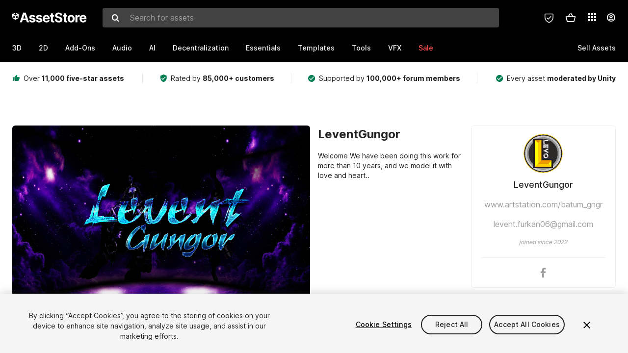

--- FILE ---
content_type: text/html; charset=utf-8
request_url: https://assetstore.unity.com/publishers/66097
body_size: 33093
content:
<!DOCTYPE html>
<html lang="en">
<head>
    <meta content="text/html;charset=utf-8" http-equiv="Content-Type"/>
    <meta https-equiv="content-language" content="en">
    
        <meta content="width=device-width, initial-scale=1.0, maximum-scale=1.0, user-scalable=no" name="viewport"/>
    
    
    <meta http-equiv="X-UA-Compatible" content="IE=edge,chrome=1"/>
    <meta name="renderer" content="webkit"/>
    <title>LeventGungor - Asset Store</title>
    <meta name="keywords" content="LeventGungor"/>
    <meta name="description" content="Welcome

We have been doing this work for more than 10 years, and we model it with love and heart.."/>

    <meta property="og:url" content="https://assetstore.unity.com/publishers/66097"/>
    <meta property="og:title" content="LeventGungor - Asset Store"/>
    <meta property="og:image" content="https://assetstorev1-prd-cdn.unity3d.com/key-image/a68c7721-336d-4d5e-af47-553ea6cf4011.png?v=1"/>
    <meta property="og:description" content="Welcome

We have been doing this work for more than 10 years, and we model it with love and heart.."/>
    <meta property="og:type" content="website"/>

    <meta name="twitter:card" content="summary_large_image">
    <meta name="twitter:site_name" content="Unity Asset Store"/>
    <meta name="twitter:title" content="LeventGungor - Asset Store"/>
    <meta name="twitter:description" content="Welcome

We have been doing this work for more than 10 years, and we model it with love and heart.."/>
    <meta name="twitter:image" content="https://assetstorev1-prd-cdn.unity3d.com/key-image/a68c7721-336d-4d5e-af47-553ea6cf4011.png?v=1"/>
    <meta property="twitter:site" content="@UnityAssetStore"/>

    <link rel="icon" type='image/x-icon' href='https://unity-assetstorev2-prd.storage.googleapis.com/cdn-origin/images/favicons/favicon.ico' />
    <link rel="apple-touch-icon" sizes="180x180" href="https://unity-assetstorev2-prd.storage.googleapis.com/cdn-origin/images/favicons/apple-touch-icon.png?v=1">

    <link rel="manifest" href="https://unity-assetstorev2-prd.storage.googleapis.com/cdn-origin/images/favicons/manifest.json?v=1">
    <link rel="mask-icon" href="https://unity-assetstorev2-prd.storage.googleapis.com/cdn-origin/images/favicons/favicon.svg?v=1">
    
        <link rel="canonical" href="https://assetstore.unity.com/publishers/66097">
        
        
        
    

    <link rel = "alternate" hreflang="en" href="https://assetstore.unity.com/publishers/66097">
    <link rel = "alternate" hreflang="zh" href="https://assetstore.unity.com/publishers/66097?locale=zh-CN">
    <link rel = "alternate" hreflang="ko" href="https://assetstore.unity.com/publishers/66097?locale=ko-KR">
    <link rel = "alternate" hreflang="ja" href="https://assetstore.unity.com/publishers/66097?locale=ja-JP">
    <link rel = "alternate" href="https://assetstore.unity.com/publishers/66097" hreflang="x-default">

    <meta name="apple-mobile-web-app-title" content="Unity Asset Store">
    <meta name="application-name" content="Unity Asset Store">
    <meta name="msapplication-config" content="https://unity-assetstorev2-prd.storage.googleapis.com/cdn-origin/images/favicons/browserconfig.xml?v=1">
    <meta name="theme-color" content="#ffffff">

    <meta name="google-site-verification" content="XlDlkGxLWCv86iUASAySCs0SIKFn0EWiLvxcIi-DppA">

    

    <script nonce="2K7PKjLvCnYzMgQT" type="text/javascript" charset="utf-8" src="https://unity-assetstorev2-prd.storage.googleapis.com/cdn-origin/bower_components/moment-2.29.4/min/moment.min.js?v=2" defer crossorigin></script>
    

    <script nonce="2K7PKjLvCnYzMgQT" type="text/javascript" charset="utf-8" src="https://unity-assetstorev2-prd.storage.googleapis.com/cdn-origin/bower_components/numbro-1.9.2/dist/numbro.min.js?v=2" defer crossorigin></script>
    

    

    
    <link rel="stylesheet" type="text/css" href="https://unity-assetstorev2-prd.storage.googleapis.com/cdn-origin/assets/as/app.css.9078463192376b51a86e.css" crossorigin><link rel="stylesheet" type="text/css" href="https://unity-assetstorev2-prd.storage.googleapis.com/cdn-origin/assets/as/commons.9078463192376b51a86e.css" crossorigin><link rel="stylesheet" type="text/css" href="https://unity-assetstorev2-prd.storage.googleapis.com/cdn-origin/assets/as/Publisher_ProfileController.9078463192376b51a86e.css" crossorigin><script nonce="2K7PKjLvCnYzMgQT" type="text/javascript">window.webpack_public_path = "https://unity-assetstorev2-prd.storage.googleapis.com/cdn-origin/assets/as/";</script><script nonce="2K7PKjLvCnYzMgQT" src="https://unity-assetstorev2-prd.storage.googleapis.com/cdn-origin/assets/as/commons.9078463192376b51a86e.en_US.i18n.js" type="text/javascript" defer crossorigin></script><script nonce="2K7PKjLvCnYzMgQT" src="https://unity-assetstorev2-prd.storage.googleapis.com/cdn-origin/assets/as/Publisher_ProfileController.9078463192376b51a86e.en_US.i18n.js" type="text/javascript" defer crossorigin></script><script nonce="2K7PKjLvCnYzMgQT" src="https://unity-assetstorev2-prd.storage.googleapis.com/cdn-origin/assets/as/browser_dll.b7cdfad2c83fb2332ffc.bundle.js" type="text/javascript" defer crossorigin></script><script nonce="2K7PKjLvCnYzMgQT" src="https://unity-assetstorev2-prd.storage.googleapis.com/cdn-origin/assets/as/app.css.9078463192376b51a86e.bundle.js" type="text/javascript" defer crossorigin></script><script nonce="2K7PKjLvCnYzMgQT" src="https://unity-assetstorev2-prd.storage.googleapis.com/cdn-origin/assets/as/commons.9078463192376b51a86e.bundle.js" type="text/javascript" defer crossorigin></script><script nonce="2K7PKjLvCnYzMgQT" src="https://unity-assetstorev2-prd.storage.googleapis.com/cdn-origin/assets/as/Publisher_ProfileController.9078463192376b51a86e.bundle.js" type="text/javascript" defer crossorigin></script>

    <script nonce="2K7PKjLvCnYzMgQT" type="text/javascript" charset="utf-8" defer>
        window.dataLayer = window.dataLayer || [];
        const GlobalData = {
            event: 'dataLayer-initialized',
            user: {
                user_unity_id: undefined,
                user_logged_in: 'no',
                user_org_id: undefined,
                user_email_domain: undefined,
                user_is_new_customer: ''
            },
            environment: {
                environment_locale: 'en_US',
                environment_currency: 'USD',
                environment_country: 'US'
            },
        }

        
        
        

        
        window.dataLayer.push(GlobalData);

        
    </script>
    <!-- OneTrust Cookies Consent Notice start -->
    <script nonce="2K7PKjLvCnYzMgQT" src="https://cdn.cookielaw.org/scripttemplates/otSDKStub.js" data-domain-script="a9f5fcb3-4c7f-4bb7-93bf-7607ffbdabe0" charset="UTF-8" data-dLayer-ignore="true" data-document-language="true"></script>
    <script nonce="2K7PKjLvCnYzMgQT" >function OptanonWrapper(){}</script>
    <style id="onetrust-custom-style" media="all">
        #ot-sdk-btn-floating {
            display: none !important;
        }
    </style>
    <!-- OneTrust Cookies Consent Notice end -->
    
        <!-- Google Tag Manager -->
        <script nonce="2K7PKjLvCnYzMgQT">(function(w,d,s,l,i){w[l]=w[l]||[];w[l].push({'gtm.start':
        new Date().getTime(),event:'gtm.js'});var f=d.getElementsByTagName(s)[0],
        j=d.createElement(s),dl=l!='dataLayer'?'&l='+l:'';j.async=true;j.src=
        'https://www.googletagmanager.com/gtm.js?id='+i+dl;f.parentNode.insertBefore(j,f);
        })(window,document,'script','dataLayer','GTM-5V25JL6');</script>
        <!-- End Google Tag Manager -->
    

    <script nonce="2K7PKjLvCnYzMgQT" type="text/javascript" charset="utf-8" defer>
        // Init service worker
        if ('serviceWorker' in navigator) {
          // Register a service worker hosted at the root of the
          // site using a more restrictive scope.
          var swName = 'sw-main.js';
          if ("US" === 'CN') {
            swName = 'sw-china.js';
          }

          window.addEventListener('load', function() {
              navigator.serviceWorker.register('/public/assets/as/' + swName, {scope: '/'}).then(function(registration) {
                console.log('Service worker registration ' + swName + ' succeeded:', registration.scope);
              }).catch(function(error) {
                console.log('Service worker registration failed:', error);
              });
          });
        } else {
          console.log('Service worker not supported.');
        }
    </script>

    

</head>

<body onDragStart="return false"  style="">
    <!-- Login/Logout Passively -->
    
    <iframe id='rpiframe' name='rpiframe' src="https://assetstore.unity.com/public/pages/auth/rpiframe.html#client_id=asset_store_v2&amp;session_state=" width="0" height="0" border="0" style="width: 0;height: 0; border: none; display: none;"></iframe>
    <iframe id='opiframe' name='opiframe' src="https://api.unity.com/static/oauth2/opiframe.html" width="0" height="0" border="0" style="width: 0; height: 0; border: none; display: none;"></iframe>
    

    <script nonce="2K7PKjLvCnYzMgQT" type="text/javascript">
        var disableAutoLogin = false;
        function getCookie(a){a+="=";for(var d=document.cookie.split(";"),b=0;b<d.length;b++){var c=d[b].trim();if(0==c.indexOf(a))return c.substring(a.length,c.length)}return""};
        function receiveMessage(e) {
            if (disableAutoLogin) {
                return;
            }
            switch (e.data) {
              case "sessionLoggedIn":
                window.location = "/auth/login?redirect_to=%2Fpublishers%2F66097";
                break;
              case "sessionLoggedOut":
                window.location = "/auth/logout?redirect_to=%2Fpublishers%2F66097&_csrf=" + getCookie("_csrf");
                break;
              case "disableAutoLogin":
                disableAutoLogin = true;
                break;
            }
        }
        if (window.addEventListener) {
            window.addEventListener('message', receiveMessage);
        } else {
            window.attachEvent('onmessage', receiveMessage);
        }
    </script>
    <!-- End of Login/Logout Passively -->

    
    <div id="Publisher/ProfileController"><div class="QLHIx" data-reactroot="" data-reactid="1" data-react-checksum="943170179"><div class="_3Xq4g" data-reactid="2"><div class="_2dqvT" data-reactid="3"><div class="_14LIz v3" data-reactid="4"><div class="_1RD5-" data-reactid="5"><div class="_272DD" data-reactid="6"><a href="#main" class="_3FTyh" aria-label="Skip to main content" data-reactid="7">Skip to main content</a><div class="_3Gzr1" data-reactid="8"><div class="_1YQn0 _2gTpe _2iSL3" data-reactid="9"><div class="_2IAtk" data-reactid="10"><a href="/" style="display:flex;height:32px;width:152px;" data-reactid="11"><img src="https://unity-assetstorev2-prd.storage.googleapis.com/cdn-origin/assets/as/views/common/components/Logo/src/unity-assetstore-logo-2024.efb282090038049ebe0f4b442a7817bc.svg" style="display:flex;height:32px;width:152px;" alt="Unity logo" data-reactid="12"/></a></div><div class="_1YQn0 _2x_3Z" data-reactid="13"><div class="_3uZvM" data-reactid="14"><div id="search-status" role="status" aria-live="assertive" aria-atomic="true" aria-relevant="additions text" class="sr-only" data-reactid="15"></div><div class="_3KrgM" data-reactid="16"><form action="" class="_1h8NA" data-reactid="17"><div class="DkwVu" data-reactid="18"><label class="_1sWP3" for="search-bar-input" data-reactid="19">Search for assets</label><input type="text" data-test="search-bar-input" id="search-bar-input" class="_3_gZI" value="" placeholder="Search for assets" role="combobox" aria-autocomplete="list" aria-controls="search-suggestion-list" aria-expanded="false" data-reactid="20"/><div class="ifont ifont-search _2GQj8" data-reactid="21"></div></div><span class="_2u4ro" data-reactid="22">Cancel</span></form></div><div class="_1y2OO" data-test="search-bar-suggestions" data-reactid="23"><span data-reactid="24"></span></div></div></div><div class="_1WhbM" data-reactid="25"><div class="_3REwT" data-reactid="26"><div class="_12bQu" data-reactid="27"><div class="_3a-zh" data-reactid="28"><div class="wWQpa" data-reactid="29"><div class="_1P3NW _3tY8- _1yYrm" data-reactid="30"><div class="_2o4jV" data-reactid="31">Privacy Preferences</div></div><div class="_2mFYO" data-reactid="32"><button class="_3eXsS" aria-label="Privacy Preferences" data-reactid="33"><img class="PT0He" src="https://unity-assetstorev2-prd.storage.googleapis.com/cdn-origin/assets/as/styles/i/as/svgicons/shield-check.01a8f1edb1832c428add5fd7fac61485.svg" alt="Security" data-reactid="34"/></button></div></div></div><div class="_2tR4K wrapper-cartMini" id="header-menu-icon-cartMini" data-reactid="35"><div class="wWQpa" data-reactid="36"><div class="_1P3NW _3tY8- _2lElK" data-reactid="37"><div class="_2o4jV" data-reactid="38">Cart</div></div><button aria-label="Cart" class="_3-jib cartMini right-nav-element" role="button" data-reactid="39"><div class="kvXTJ cartMini ifont ifont-header-cartV2" data-reactid="40"></div></button></div></div><!-- react-empty: 41 --></div><div class="_2TB6l" data-reactid="42"><div class="wWQpa" data-reactid="43"><div class="_1P3NW _3tY8- _35Gpt" data-reactid="44"><div class="_2o4jV" data-reactid="45">Applications</div></div><div class="rZb4a" id="app-switcher-action" data-reactid="46"><button class="_3ruFB ifont ifont-icons-app-switcher right-nav-element" aria-controls="app-switcher-panel" aria-expanded="false" aria-haspopup="true" aria-label="Applications" id="app-switcher-trigger" data-reactid="47"></button></div></div><span id="app-switcher-panel" hidden="" role="menu" aria-labelledby="app-switcher-trigger" data-reactid="48"></span></div><div class="_1H_TU" data-reactid="49"><button class="button right-nav-element" data-test="avatar" aria-controls="user-menu-panel" aria-expanded="false" aria-haspopup="true" aria-label="User menu " id="user-menu-trigger" data-reactid="50"><div class="_3zLj8" data-reactid="51"><div class="QVMvL _1CaU_" data-reactid="52"><div class="ifont ifont-icons-accountV2 _2aZkK" data-reactid="53"></div></div></div></button><span id="user-menu-panel" hidden="" role="menu" aria-labelledby="user-menu-trigger" data-reactid="54"></span></div></div></div></div></div><!-- react-empty: 55 --><div class="_19tk1" data-test="navigation-items-container" data-reactid="56"><div class="_1YQn0" data-reactid="57"><div class="_1hC9u" data-reactid="58"><div class="_38QbF" data-reactid="59"><div class="_35wgC" data-reactid="60"><div class="HojNE" data-reactid="61"><button id="3d-main-nav-button" class="dF4_e main-nav-element _3OFKb" data-reactid="62">3D</button><button id="3d-main-nav-button-toggle" class="_36nKi" aria-label="Open 3D sub navigation" data-reactid="63"><div class="arrow-icon ifont ifont-icon-arrow-down" data-reactid="64"></div></button></div><div class="HojNE" data-reactid="65"><button id="2d-main-nav-button" class="dF4_e main-nav-element _3OFKb" data-reactid="66">2D</button><button id="2d-main-nav-button-toggle" class="_36nKi" aria-label="Open 2D sub navigation" data-reactid="67"><div class="arrow-icon ifont ifont-icon-arrow-down" data-reactid="68"></div></button></div><div class="HojNE" data-reactid="69"><button id="add-ons-main-nav-button" class="dF4_e main-nav-element _3OFKb" data-reactid="70">Add-Ons</button><button id="add-ons-main-nav-button-toggle" class="_36nKi" aria-label="Open Add-Ons sub navigation" data-reactid="71"><div class="arrow-icon ifont ifont-icon-arrow-down" data-reactid="72"></div></button></div><div class="HojNE" data-reactid="73"><button id="audio-main-nav-button" class="dF4_e main-nav-element _3OFKb" data-reactid="74">Audio</button><button id="audio-main-nav-button-toggle" class="_36nKi" aria-label="Open Audio sub navigation" data-reactid="75"><div class="arrow-icon ifont ifont-icon-arrow-down" data-reactid="76"></div></button></div><div class="HojNE" data-reactid="77"><button id="ai-main-nav-button" class="dF4_e main-nav-element _3OFKb" data-reactid="78">AI</button><button id="ai-main-nav-button-toggle" class="_36nKi" aria-label="Open AI sub navigation" data-reactid="79"><div class="arrow-icon ifont ifont-icon-arrow-down" data-reactid="80"></div></button></div><div class="HojNE" data-reactid="81"><button id="decentralization-main-nav-button" class="dF4_e main-nav-element _3OFKb" data-reactid="82">Decentralization</button><button id="decentralization-main-nav-button-toggle" class="_36nKi" aria-label="Open Decentralization sub navigation" data-reactid="83"><div class="arrow-icon ifont ifont-icon-arrow-down" data-reactid="84"></div></button></div><div class="HojNE" data-reactid="85"><button id="essentials-main-nav-button" class="dF4_e main-nav-element _3OFKb" data-reactid="86">Essentials</button><button id="essentials-main-nav-button-toggle" class="_36nKi" aria-label="Open Essentials sub navigation" data-reactid="87"><div class="arrow-icon ifont ifont-icon-arrow-down" data-reactid="88"></div></button></div><div class="HojNE" data-reactid="89"><button id="templates-main-nav-button" class="dF4_e main-nav-element _3OFKb" data-reactid="90">Templates</button><button id="templates-main-nav-button-toggle" class="_36nKi" aria-label="Open Templates sub navigation" data-reactid="91"><div class="arrow-icon ifont ifont-icon-arrow-down" data-reactid="92"></div></button></div><div class="HojNE" data-reactid="93"><button id="tools-main-nav-button" class="dF4_e main-nav-element _3OFKb" data-reactid="94">Tools</button><button id="tools-main-nav-button-toggle" class="_36nKi" aria-label="Open Tools sub navigation" data-reactid="95"><div class="arrow-icon ifont ifont-icon-arrow-down" data-reactid="96"></div></button></div><div class="HojNE" data-reactid="97"><button id="vfx-main-nav-button" class="dF4_e main-nav-element _3OFKb" data-reactid="98">VFX</button><button id="vfx-main-nav-button-toggle" class="_36nKi" aria-label="Open VFX sub navigation" data-reactid="99"><div class="arrow-icon ifont ifont-icon-arrow-down" data-reactid="100"></div></button></div><div class="dF4_e main-nav-element _2L09m" style="color:#ff5050;" data-reactid="101"><!-- react-text: 102 -->Sale<!-- /react-text --><button id="sale-main-nav-button-toggle" class="_36nKi sale-nav-element-toggle" aria-label="Open Sale sub navigation" data-reactid="103"><div class="arrow-icon ifont ifont-icon-arrow-down" data-reactid="104"></div></button><div class="_317tO" style="display:none;" data-reactid="105"><a class="_2KB4B sub-nav-element" href="/?on_sale=true&amp;orderBy=1&amp;rows=96" data-reactid="106">$25 Asset Sale</a><a class="_2KB4B sub-nav-element" href="/mega-bundles/quick-start" data-reactid="107">Quick Start Bundle</a><a class="_2KB4B sub-nav-element" href="/publisher-sale" data-reactid="108">Publisher of the Week</a><a class="_2KB4B sub-nav-element" href="/?new_sale=true&amp;orderBy=1" data-reactid="109">New release discounts</a></div></div><div class="dF4_e publisher-nav-element _3gSpv" data-reactid="110"><!-- react-text: 111 -->Sell Assets<!-- /react-text --><button id="publisher-main-nav-button-toggle" class="_36nKi idaCn" aria-label="Open Sell Assets sub navigation" data-reactid="112"><div class="arrow-icon ifont ifont-icon-arrow-down" data-reactid="113"></div></button></div></div></div></div></div></div></div></div></div><!-- react-empty: 114 --><div class="_1elDe _1YqM- dark" data-reactid="115"><div id="main-layout-scroller" class="_3Sq-B auto" style="margin-right:-50px;padding-right:50px;" data-reactid="116"><div class="_17DJ_ _3nwGa" style="margin-top:125px;" data-reactid="117"><div class="_2e1KM -Xmiy" data-reactid="118"><div class="_2N-D5" data-reactid="119"><div class="_17EkZ" data-reactid="120"><div class="_3vLCm" data-reactid="121"><div class="ifont ifont-thumb-up-alt _1j69K" data-reactid="122"></div><p data-reactid="123">Over <span>11,000 five-star assets</span></p></div><div class="_3vLCm" data-reactid="124"><div class="ifont ifont-verified-user _1j69K" data-reactid="125"></div><p data-reactid="126">Rated by <span>85,000+ customers</span></p></div><div class="_3vLCm" data-reactid="127"><div class="ifont ifont-check-circle _1j69K" data-reactid="128"></div><p data-reactid="129">Supported by <span>100,000+ forum members</span></p></div><div class="_3vLCm" data-reactid="130"><div class="ifont ifont-check-circle _1j69K" data-reactid="131"></div><p data-reactid="132">Every asset <span>moderated by Unity</span></p></div></div></div><main id="main" data-reactid="133"><div data-reactid="134"><div class="_1RKIo" data-reactid="135"><div class="_2ynWL" data-reactid="136"><div class="_2VNyT" data-reactid="137"><div class="_1Ngd4 _2TAFy" data-reactid="138"><div class=" _1kOLM _13pLj _7DqhF _1nISD wnn-Y" data-reactid="139"><div class="_2-86L" data-reactid="140"><div class="_3MTfr" style="background-image:url(&quot;//assetstorev1-prd-cdn.unity3d.com/key-image/a68c7721-336d-4d5e-af47-553ea6cf4011.png&quot;);" data-reactid="141"></div></div></div><div class=" _1OM2f _3K97u _9utOd _1_T8s wnn-Y" data-reactid="142"><div class="zhbA3" data-reactid="143"><h1 class="_3tsrl" data-reactid="144">LeventGungor</h1><iframe class="_3lgA5" src="" aria-label="" tabindex="0" role="region" data-reactid="145"></iframe></div></div><div class=" _1OM2f _3K97u _9utOd _1_T8s wnn-Y" data-reactid="146"><div class="Qf3ih" data-reactid="147"><div class="_2epqJ" data-reactid="148"><div class="_3-H8A" data-reactid="149"><div class="yJOdZ" style="background-image:url(&quot;//assetstorev1-prd-cdn.unity3d.com/key-image/64c4c343-4201-4683-a2a1-6a8e27cbe836.png&quot;);" data-reactid="150"></div></div><div class="_1HtuX" data-reactid="151"><h2 class="_12RYk" data-reactid="152">LeventGungor</h2><div class="_2-Qp_" data-reactid="153"><a class="website" href="https://www.artstation.com/batum_gngr" target="_blank" rel="noopener noreferrer" aria-label="Visit LeventGungor website" data-reactid="154">www.artstation.com/batum_gngr</a><a class="email" href="mailto:levent.furkan06@gmail.com" target="_blank" rel="noopener noreferrer" aria-label="Send email to LeventGungor" data-reactid="155">levent.furkan06@gmail.com</a></div><div class="_19E7Q" data-reactid="156"><!-- react-text: 157 -->joined since <!-- /react-text --><!-- react-text: 158 -->2022<!-- /react-text --></div></div></div><div class="HYgep" data-reactid="159"><a href="https://www.facebook.com/Levo0696/" target="_blank" rel="noopener noreferrer" aria-label="Facebook" data-reactid="160"><div class="_2mYFM ifont ifont-publisher-facebook facebook" data-reactid="161"></div></a></div></div><div class="_3BW9H" data-reactid="162"><button class="_2ierX" data-reactid="163"><div class="ifont ifont-flag _3Tv4B" data-reactid="164"></div><!-- react-text: 165 -->Report this profile<!-- /react-text --></button></div></div></div></div></div><div class="_2wdXy" data-reactid="166"><div class="_1Ngd4 " style="width:100%;" data-reactid="167"><div class=" _2eloj _3A8fX TxEh0 _2cqRT wnn-Y" data-reactid="168"><div class="_2g9xi" data-reactid="169"><div role="tablist" aria-label="Publisher tabs" aria-orientation="horizontal" class="_32gnS" data-reactid="170"><button id="tab-asset" role="tab" aria-selected="true" aria-controls="tab-asset-panel" tabindex="0" class="tab-asset uYq06 _1Yp5O" data-reactid="171">Assets</button><button id="tab-list" role="tab" aria-selected="false" aria-controls="tab-list-panel" tabindex="-1" class="tab-list uYq06" data-reactid="172">Lists</button><button id="tab-about" role="tab" aria-selected="false" aria-controls="tab-about-panel" tabindex="-1" class="tab-about uYq06" data-reactid="173">About</button></div><div class="NvJBe" data-reactid="174"><div class="_2Dz3t" data-reactid="175"><div class="_2A5Cc _2dQg3" data-reactid="176"><label for="order-by-combo" class="_1b44j" data-reactid="177">Sort By</label><div class="_1Wjua" data-reactid="178"><div class="_8WK5S normal" data-reactid="179"><button id="order-by-combo" role="combobox" aria-expanded="false" aria-haspopup="listbox" aria-controls="dropdown-order-by-combo-listbox" aria-activedescendant="dropdown-order-by-combo-option-0" aria-label="Sort By: Popularity" class="Y1yB6" data-test="select-field-button" data-reactid="180"><div class="_1cSsg" data-reactid="181"><div id="selected-label-order-by-combo" class="_1ofYm select-text" data-reactid="182">Popularity</div><div class="ifont ifont-chevron _7ibQa" data-reactid="183"></div></div></button></div></div></div></div><div class="_2Dz3t" data-reactid="184"><div class="jZBMR _2dQg3" data-reactid="185"><label for="view-combo" class="_1b44j" data-reactid="186">View Result</label><div class="select-wrapper-v2" data-reactid="187"><div class="_8WK5S normal" data-reactid="188"><button id="view-combo" role="combobox" aria-expanded="false" aria-haspopup="listbox" aria-controls="dropdown-view-combo-listbox" aria-activedescendant="dropdown-view-combo-option-0" aria-label="View Result: 24" class="Y1yB6" data-test="select-field-button" data-reactid="189"><div class="_1cSsg" data-reactid="190"><div id="selected-label-view-combo" class="_1ofYm select-text" data-reactid="191">24</div><div class="ifont ifont-chevron _7ibQa" data-reactid="192"></div></div></button></div></div></div></div><div class="_3dM9F" data-reactid="193"><button class="M3ss_ ifont ifont-grid-large _1Xvk7" aria-label="Grid View" aria-pressed="true" data-reactid="194"></button><button class="_1prof ifont ifont-grid-small" aria-label="List View" aria-pressed="false" data-reactid="195"></button></div></div></div></div></div></div><div class="_1ibY6 _1XhDm" id="tab-asset-panel" aria-labelledby="tab-asset" tabindex="0" role="tabpanel" data-reactid="196"><div class="_1Ngd4 " data-reactid="197"><div class=" _2eloj _3A8fX TxEh0 _2cqRT wnn-Y" data-reactid="198"><div class="_2u_qw _3P5u7" data-test="asset-grid" data-reactid="199"><div class="_1Ngd4 " data-reactid="200"><div class=" _1OM2f _3K97u _9EVz3 _1nISD wnn-Y" data-reactid="201"><div class="_2ofwm" data-reactid="202"><div class="w6uMZ g-2DO wtQZ-" data-reactid="203"><div class="_3zZYp" data-reactid="204"><div class="_138_e" data-reactid="205"><a class="_285h2" href="/packages/3d/vehicles/truck-levo-v1-217735" target="_self" rel="noopener noreferrer" aria-hidden="true" tabindex="-1" data-reactid="206"></a><div class="_2Yg2W _1dxjK" data-ratio="3:2" data-reactid="207"><div data-reactid="208"><div class="_1UPWA g-2DO" style="display:block;background-image:url(&quot;//assetstorev1-prd-cdn.unity3d.com/key-image/5933d206-65aa-4523-8a1c-eded6a2a86dd.jpg&quot;);" data-reactid="209"></div></div><div class="_2_Hn8 _3zauv" data-reactid="210"><div class="JBkua" data-reactid="211"><button class="_2wt5x normal _29YX2" aria-label="Add to favorites" data-reactid="212"><div class="ifont _5Hj08 ifont-favorite-border" data-reactid="213"></div></button></div><button class="_1yJAY" style="z-index:5;" tabindex="0" aria-label="Quick Look" data-reactid="214"><span class="ifont ifont-visibility _1yib9" data-reactid="215"></span><!-- react-text: 216 -->Quick Look<!-- /react-text --></button></div></div></div><div class="_3YDeD" data-reactid="217"><div class="_117xg" data-reactid="218"></div><div class="_1suBz" data-reactid="219"><a class="_1-e15 _2vzs_" href="/publishers/66097" target="_self" rel="noopener noreferrer" data-reactid="220">LeventGungor</a></div><a href="/packages/3d/vehicles/truck-levo-v1-217735" target="_self" rel="noopener noreferrer" aria-label="Truck Levo v1. Rated 0 stars by 1 user. 79 users have favourited this asset" data-reactid="221"><div class="wWQpa" data-reactid="222"><div class="_1-e15 _25P-Q" data-test="package-title" data-reactid="223">Truck Levo v1</div></div><div class="_7EaQ1" data-reactid="224"><div class="_1-e15 _1U6et" data-reactid="225"><div class="_3SaEc _2gRcU _31fUb _3xV6B" data-reactid="226">(not enough ratings)</div></div><div class="wWQpa" data-reactid="227"><div class="_2G7g_ _1P3NW _3tY8-" data-reactid="228"><div class="cLbTA" style="width:150px;" data-reactid="229">79 users have favourited this asset</div></div><div class="tjsFV" data-reactid="230"><div class="ifont ifont-favorite KH5LW" data-reactid="231"></div><div data-reactid="232">(79)</div></div></div></div></a><div class="_1-e15 _21c_5 _2b0rb" data-reactid="233"><div class="VBYzD _2dJNG qGvI3" data-reactid="234"><div class="_3Yjml" data-reactid="235"><div class="mErEH _223RA" data-reactid="236">FREE</div></div></div><div class="_3q9P-" data-reactid="237"><div id="hover-action-add-to-cart-button-v2" class="_3robY" data-reactid="238"><button label="Add to My Assets" class="_3UE3J _3vV3- auto _1EJPn hnQ7H" data-reactid="239"><div class="ifont ifont-my-assets _2BlZ3" style="pointer-events:none;" data-reactid="240"></div><div style="pointer-events:none;" class="_2V-G7" data-reactid="241">Add to My Assets</div></button></div></div></div></div></div></div></div></div></div></div></div></div></div></div><!-- react-empty: 242 --></div></main></div><div class="_3Q5ld" data-reactid="243"><div class="_1X0oW" data-reactid="244"><div class="fzk-q" data-reactid="245"><div class="_18mpW ifont ifont-icon-benefits-assets" data-reactid="246"></div><div class="_1ufGL" data-reactid="247"><div class="_1DnSD" data-reactid="248">Quality assets</div><div class="_1xX0p" data-reactid="249">Over 11,000 five-star assets</div></div></div><div class="fzk-q" data-reactid="250"><div class="_18mpW ifont ifont-icon-benefits-trusted" data-reactid="251"></div><div class="_1ufGL" data-reactid="252"><div class="_1DnSD" data-reactid="253">Trusted</div><div class="_1xX0p" data-reactid="254">Rated by 85,000+ customers</div></div></div><div class="fzk-q" data-reactid="255"><div class="_18mpW ifont ifont-icon-benefits-support" data-reactid="256"></div><div class="_1ufGL" data-reactid="257"><div class="_1DnSD" data-reactid="258">Community support</div><div class="_1xX0p" data-reactid="259">Supported by 100,000+ forum members</div></div></div></div></div><div class="_1F2cu" data-reactid="260"><div class="_3RgsN" data-reactid="261"><div class="_2J8pX" data-reactid="262"><div class="_3rNjo" data-reactid="263"><img src="https://unity-assetstorev2-prd.storage.googleapis.com/cdn-origin/assets/as/views/common/components/Logo/src/unity-logo-new.b1cda6fd4d3f21c06422c92866cb5d7b.svg" style="display:flex;height:32px;width:92px;" alt="Unity logo" data-reactid="264"/></div><div class="_1BMTd" data-reactid="265"><div class="_2BgTx" data-reactid="266"><div class="_1XPk6" data-reactid="267"><h2 class="_2fafH" id="language-selector" data-reactid="268">Language</h2><button class="_13h_Q _39syA en_US footer-nav-element" data-test="language-en-US" data-reactid="269">English</button><button class="_13h_Q _39syA en_US footer-nav-element" data-test="language-zh-CN" data-reactid="270">简体中文</button><button class="_13h_Q _39syA en_US footer-nav-element" data-test="language-ko-KR" data-reactid="271">한국어</button><button class="_13h_Q _39syA en_US footer-nav-element" data-test="language-ja-JP" data-reactid="272">日本語</button></div><div class="_1XPk6" data-reactid="273"><div class="_1XPk6" data-reactid="274"><h2 class="_2fafH" data-reactid="275">Sell Assets on Unity</h2><a class="_13h_Q EJ5it footer-nav-element" href="/publishing/publish-and-sell-assets" target="_self" rel="noopener noreferrer" data-reactid="276">Sell Assets</a><a class="_13h_Q EJ5it footer-nav-element" href="/publishing/submission-guidelines" target="_self" rel="noopener noreferrer" data-reactid="277">Submission Guidelines</a><a class="_13h_Q EJ5it footer-nav-element" href="/packages/category/asset-store-tools-115" target="_self" rel="noopener noreferrer" data-reactid="278">Asset Store Tools</a><a class="_13h_Q EJ5it footer-nav-element" href="https://publisher.unity.com" target="_blank" rel="noopener noreferrer" data-reactid="279">Publisher Login</a><a class="_13h_Q EJ5it footer-nav-element" href="https://support.unity.com/hc/en-us/sections/201163815-Asset-Store-Publishers" target="_blank" rel="noopener noreferrer" data-reactid="280">FAQ</a></div></div><div class="_1XPk6" data-reactid="281"><div class="_1XPk6" data-reactid="282"><h2 class="_2fafH" data-reactid="283">Discover</h2><a class="_13h_Q EJ5it footer-nav-element" href="/lists/hottest-packages-46926" target="_self" rel="noopener noreferrer" data-reactid="284">Most Popular Assets</a><a class="_13h_Q EJ5it footer-nav-element" href="/top-assets/top-free" target="_self" rel="noopener noreferrer" data-reactid="285">Top Free Assets</a><a class="_13h_Q EJ5it footer-nav-element" href="/top-assets/top-paid" target="_self" rel="noopener noreferrer" data-reactid="286">Top Paid Assets</a><a class="_13h_Q EJ5it footer-nav-element" href="https://blog.unity.com/topic/asset-store" target="_blank" rel="noopener noreferrer" data-reactid="287">Asset Store Blog</a></div></div><div class="_1XPk6" data-reactid="288"><div class="_1XPk6" data-reactid="289"><h2 class="_2fafH" data-reactid="290">Affiliate Program</h2><a class="_13h_Q EJ5it footer-nav-element" href="https://unity.com/affiliates" target="_blank" rel="noopener noreferrer" data-reactid="291">Membership</a><a class="_13h_Q EJ5it footer-nav-element" href="/linkmaker" target="_self" rel="noopener noreferrer" data-reactid="292">Link Maker</a><a class="_13h_Q EJ5it footer-nav-element" href="https://phgconsole.performancehorizon.com/login/unitytechnologies/en" target="_blank" rel="noopener noreferrer" data-reactid="293">Affiliate Id</a></div></div><div class="_1XPk6" data-reactid="294"><div class="_1aMWk footer" data-reactid="295"><h2 class="Lt-Qx _1rUpb" data-reactid="296">Get Asset Store news</h2><div data-reactid="297"><div class="Lt-Qx _1wdiz _2BTG0" data-reactid="298"><div class="_1POYQ" data-reactid="299"><label class="_2aK4g" for="signup_new_email" data-reactid="300"><!-- react-text: 301 -->Email<!-- /react-text --><!-- react-text: 302 -->*<!-- /react-text --></label><input type="text" id="signup_new_email" class="_1DV4-" placeholder="Your email" value="" data-reactid="303"/></div><button class="_1amP4" data-reactid="304">Sign up</button></div><div aria-live="polite" data-reactid="305"></div></div><div class="" tabindex="-1" aria-live="assertive" aria-atomic="true" data-reactid="306"></div></div></div></div><div class="_2BgTx" data-reactid="307"><div class="_1XPk6" data-reactid="308"><div class="_1XPk6" data-reactid="309"><h2 class="_2fafH" data-reactid="310">Help</h2><a class="_13h_Q EJ5it footer-nav-element" href="https://support.unity.com/hc/en-us/categories/201253946-Asset-Store" target="_blank" rel="noopener noreferrer" data-reactid="311">FAQ</a><a class="_13h_Q EJ5it footer-nav-element" href="https://support.unity.com/hc/en-us/requests/new?ticket_form_id=65905" target="_blank" rel="noopener noreferrer" data-reactid="312">Customer Service</a></div></div><div class="_1XPk6" data-reactid="313"><div class="_1XPk6" data-reactid="314"><h2 class="_2fafH" data-reactid="315">Feedback</h2><button class="_13h_Q EJ5it footer-nav-element" tabindex="0" rel="noopener noreferrer" data-reactid="316">Leave Feedback</button></div></div><div class="_1XPk6" data-reactid="317"><div class="_1XPk6" data-reactid="318"><h2 class="_2fafH" data-reactid="319">Partners Program</h2><a class="_13h_Q EJ5it footer-nav-element" href="https://unity.com/partners/verified-solutions" target="_blank" rel="noopener noreferrer" data-reactid="320">Partners</a></div></div><div class="_1XPk6" data-reactid="321"><div class="_1XPk6" data-reactid="322"><h2 class="_2fafH" data-reactid="323">Download</h2><a class="_13h_Q EJ5it footer-nav-element" href="https://store.unity.com/download-nuo" target="_blank" rel="noopener noreferrer" data-reactid="324">Get Unity</a><a class="_13h_Q EJ5it footer-nav-element" href="https://unity.com/releases/editor/archive" target="_blank" rel="noopener noreferrer" data-reactid="325">Download Archive</a><a class="_13h_Q EJ5it footer-nav-element" href="https://unity.com/releases/editor/beta" target="_blank" rel="noopener noreferrer" data-reactid="326">Beta Program</a></div></div><div class="_1XPk6 follow" data-reactid="327"><div class="HRY6f" data-reactid="328"><h2 class="_2fafH" data-reactid="329">Follow the Asset Store</h2><div class="_2v4Jq" data-reactid="330"><a class="_3lVTH" href="https://www.youtube.com/user/AssetStore" target="_blank" rel="noopener noreferrer" aria-label="Youtube" data-reactid="331"><span class="ifont ifont-footer-youtube -creY" data-reactid="332"></span></a><a class="_3lVTH" href="https://twitter.com/AssetStore" target="_blank" rel="noopener noreferrer" aria-label="Twitter" data-reactid="333"><span class="ifont ifont-footer-twitter -creY" data-reactid="334"></span></a><a class="_3lVTH" href="https://www.instagram.com/explore/tags/assetstore/" target="_blank" rel="noopener noreferrer" aria-label="Instagram" data-reactid="335"><span class="ifont ifont-footer-instagram -creY" data-reactid="336"></span></a></div></div></div></div></div></div><div class="_1p75_" data-reactid="337"><div class="Dqr6t" data-reactid="338"><div data-test="currency-select-field-mobile" class="_8WK5S _3csMM _1Pwh9 _3KpY4" data-reactid="339"><label id="currency-combo-label" for="currency-combo" class="_1KDjf" data-reactid="340">Currency</label><button id="currency-combo" role="combobox" aria-expanded="false" aria-haspopup="listbox" aria-controls="dropdown-currency-combo-listbox" aria-activedescendant="dropdown-currency-combo-option-0" aria-label="Currency: USD" class="Y1yB6" data-test="select-field-button" data-reactid="341"><div class="_1cSsg" data-reactid="342"><div id="selected-label-currency-combo" class="_1ofYm" data-reactid="343">USD</div><div class="ifont ifont-chevron _7ibQa" data-reactid="344"></div></div></button></div></div></div><div class="_1UdeE" data-reactid="345"><div data-reactid="346"><div data-test="footer-terms" class="_3vDBQ" data-reactid="347"><div class="_26hHj" data-reactid="348">Copyright © 2025 Unity Technologies</div><div class="_26hHj" style="margin-right:16px;" data-reactid="349">All prices are exclusive of tax</div></div><div data-test="footer-terms" class="_3vDBQ" data-reactid="350"><a class="EJ5it" href="https://unity.com/legal" target="_blank" rel="noopener noreferrer" data-reactid="351">Legal</a><a class="EJ5it" href="https://unity.com/legal/privacy-policy" target="_blank" rel="noopener noreferrer" data-reactid="352">Privacy Policy</a><a class="EJ5it" href="https://unity.com/legal/as-terms" target="_blank" rel="noopener noreferrer" data-reactid="353">Terms of Service and EULA</a><a class="EJ5it" href="https://unity.com/legal/cookie-policy" target="_blank" rel="noopener noreferrer" data-reactid="354">Cookies</a><a class="EJ5it" href="/sitemap" target="_blank" rel="noopener noreferrer" data-reactid="355">Site Map</a><a class="EJ5it" href="https://unity.com/legal/do-not-sell-my-personal-information" target="_blank" rel="noopener noreferrer" data-reactid="356">Do Not Sell Or Share My Personal Information</a><svg version="1.1" id="Layer_1" xmlns="http://www.w3.org/2000/svg" x="0px" y="0px" width="30" height="14" viewBox="0 0 30 14" style="padding-right:4px;" data-reactid="357"><g data-reactid="358"><g id="final---dec.11-2020_1_" data-reactid="359"><g id="_x30_208-our-toggle_2_" transform="translate(-1275.000000, -200.000000)" data-reactid="360"><g id="Final-Copy-2_2_" transform="translate(1275.000000, 200.000000)" data-reactid="361"><path fill-rule="evenodd" clip-rule="evenodd" fill="#FFFFFF" d="M7.4,12.8h6.8l3.1-11.6H7.4C4.2,1.2,1.6,3.8,1.6,7S4.2,12.8,7.4,12.8z" data-reactid="362"></path></g></g></g><g id="final---dec.11-2020" data-reactid="363"><g id="_x30_208-our-toggle" transform="translate(-1275.000000, -200.000000)" data-reactid="364"><g id="Final-Copy-2" transform="translate(1275.000000, 200.000000)" data-reactid="365"><path fill-rule="evenodd" clip-rule="evenodd" fill="#0066FF" d="M22.6,0H7.4c-3.9,0-7,3.1-7,7s3.1,7,7,7h15.2c3.9,0,7-3.1,7-7S26.4,0,22.6,0z M1.6,7c0-3.2,2.6-5.8,5.8-5.8 h9.9l-3.1,11.6H7.4C4.2,12.8,1.6,10.2,1.6,7z" data-reactid="366"></path><path id="x" fill="#FFFFFF" d="M24.6,4c0.2,0.2,0.2,0.6,0,0.8l0,0L22.5,7l2.2,2.2c0.2,0.2,0.2,0.6,0,0.8c-0.2,0.2-0.6,0.2-0.8,0 l0,0l-2.2-2.2L19.5,10c-0.2,0.2-0.6,0.2-0.8,0c-0.2-0.2-0.2-0.6,0-0.8l0,0L20.8,7l-2.2-2.2c-0.2-0.2-0.2-0.6,0-0.8 c0.2-0.2,0.6-0.2,0.8,0l0,0l2.2,2.2L23.8,4C24,3.8,24.4,3.8,24.6,4z" data-reactid="367"></path><path id="y" fill="#0066FF" d="M12.7,4.1c0.2,0.2,0.3,0.6,0.1,0.8l0,0L8.6,9.8C8.5,9.9,8.4,10,8.3,10c-0.2,0.1-0.5,0.1-0.7-0.1l0,0 L5.4,7.7c-0.2-0.2-0.2-0.6,0-0.8c0.2-0.2,0.6-0.2,0.8,0l0,0L8,8.6l3.8-4.5C12,3.9,12.4,3.9,12.7,4.1z" data-reactid="368"></path></g></g></g></g></svg><button id="ot-sdk-btn" class="_1KRyB ot-sdk-show-settings" data-reactid="369">Cookie Settings</button></div></div><div class="Dqr6t" data-reactid="370"><div data-test="currency-select-field-desktop" class="_8WK5S _3csMM _1Pwh9 _3KpY4" data-reactid="371"><label id="currency-combo-label" for="currency-combo" class="_1KDjf" data-reactid="372">Currency</label><button id="currency-combo" role="combobox" aria-expanded="false" aria-haspopup="listbox" aria-controls="dropdown-currency-combo-listbox" aria-activedescendant="dropdown-currency-combo-option-0" aria-label="Currency: USD" class="Y1yB6" data-test="select-field-button" data-reactid="373"><div class="_1cSsg" data-reactid="374"><div id="selected-label-currency-combo" class="_1ofYm" data-reactid="375">USD</div><div class="ifont ifont-chevron _7ibQa" data-reactid="376"></div></div></button></div></div></div></div></div></div></div><div class="HN_cj" data-reactid="377"><div class="_3VtSX" data-reactid="378"></div><div class="_3rg0s" style="height:0px;top:0px;" data-reactid="379"></div></div></div></div></div></div></div><script nonce="2K7PKjLvCnYzMgQT" type="text/javascript">document.addEventListener("DOMContentLoaded", function() {var __component__ = window["Publisher_ProfileController"];if (__component__.default) __component__ = __component__.default;__component__.ReactDOMrender({"data":{"header":{"setting":{"headerTop":0,"scrollTop":0,"currHeaderTop":100,"bannerHeight":0,"windowWidth":0,"windowHeight":0,"appSwitcherOpen":false},"fetchNotification":false,"loaded":{},"loginUser":null,"organizations":[],"menus":[{"info":{"title":"decentralization","link":"","color":"","is_bold":"no"},"recommendAsset":[0],"recommendAssetDesc":"<p>Discover assets that help you or your team reduce costs, complexity, and development time.</p>","recommendAssetTitle":"<p><strong class=\"ql-size-24\" style=\"color: rgb(255, 255, 255);\">Assets for Professionals</strong></p>","recommendAssetLink":"/assets-for-pros","trending":[0],"featured":[{"title":"","link":"","color":"","is_bold":"no"}]},{"info":{"title":"add-ons","link":"","color":"","is_bold":"no"},"recommendAsset":[0],"recommendAssetDesc":"<p>Discover assets that help you or your team reduce costs, complexity, and development time.</p>","recommendAssetTitle":"<p><strong class=\"ql-size-24\" style=\"color: rgb(255, 255, 255);\">Assets for Professionals</strong></p>","recommendAssetLink":"/assets-for-pros","trending":[0],"featured":[{"title":"","link":"","color":"","is_bold":"no"}]},{"info":{"title":"essentials","link":"","color":"","is_bold":"no"},"recommendAsset":[0],"recommendAssetDesc":"<p>Discover assets that help you or your team reduce costs, complexity, and development time.</p>","recommendAssetTitle":"<p><strong class=\"ql-size-24\" style=\"color: rgb(255, 255, 255);\">Assets for Professionals</strong></p>","recommendAssetLink":"/assets-for-pros","trending":[0],"featured":[{"title":"","link":"","color":"","is_bold":"no"}]}],"originMenus":[{"slug":"","name":"Sale","color":"#ff5050","subs":[{"slug":"/?on_sale=true&orderBy=1&rows=96","name":"$25 Asset Sale","color":""},{"slug":"/mega-bundles/quick-start","name":"Quick Start Bundle","color":""},{"slug":"/publisher-sale","name":"Publisher of the Week","color":""},{"slug":"/?new_sale=true&orderBy=1","name":"New release discounts","color":""}]}],"isDarkMode":false,"searchBar":{"value":"","categoryId":"","categorySelectShow":false,"selectedCategory":null,"updateStatus":"initial","history":{},"showSuggest":false},"notificationLoading":false,"notificationReadMap":{},"cart":{"isShowCartMiniDialog":false,"loading":true,"ops":{"disabled":false,"cartId":"","itemId":"","item":{},"cart":{}},"updateStatus":{"moveToCart":{},"remove":{},"saveForLater":{}},"checkedItems":[],"checkedAll":true,"itemRating":{},"offerRating":{},"checkoutStatus":"initial"},"categorySlug":"","categoryName":"","loading":false,"fLoading":false,"trendingList":[],"featuredAsset":{},"customerMenuData":{},"isShowCover":false,"organizationsMap":{}},"filter":{"promoAssets":[],"promoAssetsLabel":[],"categoryMap":{"3d":"3D","3d/animations":"Animations","3d/characters":"Characters","3d/characters/animals":"Animals","3d/characters/animals/birds":"Birds","3d/characters/animals/fish":"Fish","3d/characters/animals/insects":"Insects","3d/characters/animals/mammals":"Mammals","3d/characters/animals/reptiles":"Reptiles","3d/characters/creatures":"Creatures","3d/characters/humanoids":"Humanoids","3d/characters/humanoids/fantasy":"Fantasy","3d/characters/humanoids/humans":"Humans","3d/characters/humanoids/sci-fi":"Sci-Fi","3d/characters/robots":"Robots","3d/environments":"Environments","3d/environments/dungeons":"Dungeons","3d/environments/fantasy":"Fantasy","3d/environments/historic":"Historic","3d/environments/industrial":"Industrial","3d/environments/landscapes":"Landscapes","3d/environments/roadways":"Roadways","3d/environments/sci-fi":"Sci-Fi","3d/environments/urban":"Urban","3d/gui":"GUI","3d/props":"Props","3d/props/clothing":"Clothing","3d/props/clothing/accessories":"Accessories","3d/props/clothing/armor":"Armor","3d/props/electronics":"Electronics","3d/props/exterior":"Exterior","3d/props/food":"Food","3d/props/furniture":"Furniture","3d/props/guns":"Guns","3d/props/industrial":"Industrial","3d/props/interior":"Interior","3d/props/tools":"Tools","3d/props/weapons":"Weapons","3d/vegetation":"Vegetation","3d/vegetation/flowers":"Flowers","3d/vegetation/plants":"Plants","3d/vegetation/speedtree":"SpeedTree","3d/vegetation/trees":"Trees","3d/vehicles":"Vehicles","3d/vehicles/air":"Air","3d/vehicles/land":"Land","3d/vehicles/sea":"Sea","3d/vehicles/space":"Space","2d":"2D","2d/characters":"Characters","2d/environments":"Environments","2d/fonts":"Fonts","2d/gui":"GUI","2d/gui/icons":"Icons","2d/textures-materials":"Textures & Materials","2d/textures-materials/abstract":"Abstract","2d/textures-materials/brick":"Brick","2d/textures-materials/building":"Building","2d/textures-materials/concrete":"Concrete","2d/textures-materials/fabric":"Fabric","2d/textures-materials/floors":"Floors","2d/textures-materials/food":"Food","2d/textures-materials/glass":"Glass","2d/textures-materials/metals":"Metals","2d/textures-materials/nature":"Nature","2d/textures-materials/roads":"Roads","2d/textures-materials/roofing":"Roofing","2d/textures-materials/sky":"Sky","2d/textures-materials/stone":"Stone","2d/textures-materials/tiles":"Tiles","2d/textures-materials/water":"Water","2d/textures-materials/wood":"Wood","add-ons":"Add-Ons","add-ons/applications":"Applications","add-ons/machinelearning":"Machine Learning","add-ons/services":"Services","add-ons/services/analytics":"Analytics","add-ons/services/billing":"Billing","audio":"Audio","audio/ambient":"Ambient","audio/ambient/fantasy":"Fantasy","audio/ambient/nature":"Nature","audio/ambient/noise":"Noise","audio/ambient/sci-fi":"Sci-Fi","audio/ambient/urban":"Urban","audio/music":"Music","audio/music/electronic":"Electronic","audio/music/orchestral":"Orchestral","audio/music/pop":"Pop","audio/music/rock":"Rock","audio/music/world":"World","audio/sound-fx":"Sound FX","audio/sound-fx/animals":"Animals","audio/sound-fx/creatures":"Creatures","audio/sound-fx/foley":"Foley","audio/sound-fx/transportation":"Transportation","audio/sound-fx/voices":"Voices","audio/sound-fx/weapons":"Weapons","decentralization":"Decentralization","decentralization/infrastructure":"Infrastructure","essentials":"Essentials","essentials/asset-packs":"Asset Packs","essentials/beta-projects":"Beta Projects","essentials/certification":"Certification","essentials/tutorial-projects":"Tutorial Projects","templates":"Templates","templates/packs":"Packs","templates/systems":"Systems","templates/tutorials":"Tutorials","tools":"Tools","tools/animation":"Animation","tools/audio":"Audio","tools/camera":"Camera","tools/game-toolkits":"Game Toolkits","tools/gui":"GUI","tools/input-management":"Input Management","tools/integration":"Integration","tools/level-design":"Level Design","tools/localization":"Localization","tools/modeling":"Modeling","tools/network":"Network","tools/painting":"Painting","tools/particles-effects":"Particles & Effects","tools/physics":"Physics","tools/sprite-management":"Sprite Management","tools/terrain":"Terrain","tools/utilities":"Utilities","tools/version-control":"Version Control","tools/video":"Video","tools/visual-scripting":"Visual Scripting","tools/ai-ml-integration":"AI-ML Integration","tools/behavior-ai":"Behavior AI","tools/generative-ai":"Generative AI","vfx":"VFX","vfx/particles":"Particles","vfx/particles/environment":"Environment","vfx/particles/fire-explosions":"Fire & Explosions","vfx/particles/spells":"Spells","vfx/shaders":"Shaders","vfx/shaders/directx-11":"DirectX 11","vfx/shaders/fullscreen-camera-effects":"Fullscreen & Camera Effects","vfx/shaders/substances":"Substances"},"displayCategory":{"3d/gui":54,"2d/characters":3174,"add-ons":183,"audio/music":7117,"templates/packs":1993,"vfx/particles/spells":434,"2d/textures-materials/roofing":29,"3d/props/electronics":849,"3d/vegetation/trees":641,"audio/ambient/noise":45,"audio/sound-fx/weapons":422,"tools/generative-ai":64,"2d/textures-materials/roads":61,"3d/environments/roadways":263,"3d/props/clothing/accessories":270,"audio/music/orchestral":1271,"tools/camera":318,"2d/textures-materials/metals":213,"3d/environments/urban":1751,"audio/sound-fx/voices":566,"vfx":4898,"2d":15935,"2d/textures-materials/building":62,"3d/environments/fantasy":1519,"3d/vegetation/flowers":235,"2d/textures-materials":5081,"2d/textures-materials/food":52,"audio/ambient/sci-fi":220,"audio/sound-fx/creatures":221,"2d/gui/icons":3411,"2d/textures-materials/abstract":40,"2d/textures-materials/fabric":99,"2d/textures-materials/wood":146,"2d/textures-materials/tiles":144,"3d/environments":11674,"audio/music/world":212,"audio/sound-fx/animals":63,"tools":12472,"tools/localization":125,"tools/visual-scripting":185,"3d":61392,"3d/characters/animals":3187,"tools/ai-ml-integration":73,"vfx/particles":2138,"3d/animations":1606,"3d/characters/animals/mammals":902,"3d/characters/humanoids/sci-fi":688,"3d/environments/sci-fi":1023,"3d/props/food":704,"add-ons/services/billing":8,"3d/props":18809,"3d/props/furniture":1648,"essentials/asset-packs":1,"tools/level-design":451,"tools/network":312,"2d/gui":4573,"3d/props/clothing":774,"3d/props/guns":1164,"tools/modeling":443,"tools/particles-effects":598,"2d/textures-materials/stone":129,"3d/environments/historic":826,"vfx/particles/environment":180,"2d/textures-materials/water":32,"audio/ambient/fantasy":178,"tools/terrain":425,"tools/version-control":22,"2d/textures-materials/brick":217,"3d/characters/humanoids":7375,"2d/textures-materials/sky":638,"3d/props/weapons":3369,"audio/sound-fx/transportation":190,"essentials/certification":3,"3d/characters/animals/insects":299,"audio/music/rock":337,"templates":3639,"vfx/shaders":2213,"vfx/shaders/fullscreen-camera-effects":466,"3d/vehicles/air":799,"add-ons/services":9,"audio":13010,"tools/video":96,"2d/environments":2437,"3d/characters/humanoids/humans":2237,"decentralization":1,"tools/behavior-ai":424,"vfx/particles/fire-explosions":425,"3d/characters/humanoids/fantasy":2548,"3d/characters/animals/reptiles":324,"3d/props/clothing/armor":149,"audio/ambient":1182,"audio/music/pop":150,"audio/sound-fx":4679,"tools/audio":359,"tools/game-toolkits":782,"3d/environments/dungeons":437,"3d/props/interior":1710,"3d/vehicles":6197,"tools/painting":105,"2d/textures-materials/concrete":39,"3d/props/industrial":848,"3d/vehicles/space":1113,"essentials":74,"essentials/tutorial-projects":66,"tools/integration":1165,"3d/props/exterior":1500,"3d/props/tools":711,"audio/ambient/nature":187,"audio/sound-fx/foley":487,"tools/gui":1479,"tools/input-management":443,"3d/characters/creatures":4394,"tools/sprite-management":207,"vfx/shaders/directx-11":27,"3d/characters/robots":725,"3d/environments/industrial":702,"decentralization/infrastructure":1,"3d/vehicles/sea":474,"templates/tutorials":246,"tools/animation":420,"tools/physics":553,"2d/textures-materials/glass":12,"3d/characters/animals/fish":334,"audio/ambient/urban":70,"templates/systems":1148,"add-ons/machinelearning":10,"audio/music/electronic":1140,"tools/utilities":3141,"vfx/shaders/substances":73,"2d/textures-materials/floors":297,"3d/characters":20456,"3d/environments/landscapes":964,"3d/vegetation/plants":284,"3d/vehicles/land":2862,"2d/textures-materials/nature":280,"3d/characters/animals/birds":401,"2d/fonts":59,"3d/vegetation":1533},"collapse":{},"myAssets":{},"favsOnSale":[],"excludeMyAsset":false,"advancedFilterCount":0,"advanceFilterAssetsCount":111604,"defaults":{"category":{"options":[{"id":"22","name":"3D","slug":"3d","subs":[{"id":"23","name":"Animations","slug":"3d/animations","subs":[],"__typename":"Category"},{"id":"24","name":"Characters","slug":"3d/characters","subs":[{"id":"25","name":"Animals","slug":"3d/characters/animals","subs":[{"id":"132","name":"Birds","slug":"3d/characters/animals/birds","__typename":"Category"},{"id":"133","name":"Fish","slug":"3d/characters/animals/fish","__typename":"Category"},{"id":"129","name":"Insects","slug":"3d/characters/animals/insects","__typename":"Category"},{"id":"130","name":"Mammals","slug":"3d/characters/animals/mammals","__typename":"Category"},{"id":"131","name":"Reptiles","slug":"3d/characters/animals/reptiles","__typename":"Category"}],"__typename":"Category"},{"id":"26","name":"Creatures","slug":"3d/characters/creatures","subs":[],"__typename":"Category"},{"id":"27","name":"Humanoids","slug":"3d/characters/humanoids","subs":[{"id":"127","name":"Fantasy","slug":"3d/characters/humanoids/fantasy","__typename":"Category"},{"id":"126","name":"Humans","slug":"3d/characters/humanoids/humans","__typename":"Category"},{"id":"128","name":"Sci-Fi","slug":"3d/characters/humanoids/sci-fi","__typename":"Category"}],"__typename":"Category"},{"id":"28","name":"Robots","slug":"3d/characters/robots","subs":[],"__typename":"Category"}],"__typename":"Category"},{"id":"29","name":"Environments","slug":"3d/environments","subs":[{"id":"30","name":"Dungeons","slug":"3d/environments/dungeons","subs":[],"__typename":"Category"},{"id":"31","name":"Fantasy","slug":"3d/environments/fantasy","subs":[],"__typename":"Category"},{"id":"32","name":"Historic","slug":"3d/environments/historic","subs":[],"__typename":"Category"},{"id":"33","name":"Industrial","slug":"3d/environments/industrial","subs":[],"__typename":"Category"},{"id":"34","name":"Landscapes","slug":"3d/environments/landscapes","subs":[],"__typename":"Category"},{"id":"35","name":"Roadways","slug":"3d/environments/roadways","subs":[],"__typename":"Category"},{"id":"36","name":"Sci-Fi","slug":"3d/environments/sci-fi","subs":[],"__typename":"Category"},{"id":"37","name":"Urban","slug":"3d/environments/urban","subs":[],"__typename":"Category"}],"__typename":"Category"},{"id":"139","name":"GUI","slug":"3d/gui","subs":[],"__typename":"Category"},{"id":"38","name":"Props","slug":"3d/props","subs":[{"id":"39","name":"Clothing","slug":"3d/props/clothing","subs":[{"id":"135","name":"Accessories","slug":"3d/props/clothing/accessories","__typename":"Category"},{"id":"134","name":"Armor","slug":"3d/props/clothing/armor","__typename":"Category"}],"__typename":"Category"},{"id":"40","name":"Electronics","slug":"3d/props/electronics","subs":[],"__typename":"Category"},{"id":"41","name":"Exterior","slug":"3d/props/exterior","subs":[],"__typename":"Category"},{"id":"42","name":"Food","slug":"3d/props/food","subs":[],"__typename":"Category"},{"id":"43","name":"Furniture","slug":"3d/props/furniture","subs":[],"__typename":"Category"},{"id":"44","name":"Guns","slug":"3d/props/guns","subs":[],"__typename":"Category"},{"id":"45","name":"Industrial","slug":"3d/props/industrial","subs":[],"__typename":"Category"},{"id":"46","name":"Interior","slug":"3d/props/interior","subs":[],"__typename":"Category"},{"id":"47","name":"Tools","slug":"3d/props/tools","subs":[],"__typename":"Category"},{"id":"48","name":"Weapons","slug":"3d/props/weapons","subs":[],"__typename":"Category"}],"__typename":"Category"},{"id":"49","name":"Vegetation","slug":"3d/vegetation","subs":[{"id":"50","name":"Flowers","slug":"3d/vegetation/flowers","subs":[],"__typename":"Category"},{"id":"51","name":"Plants","slug":"3d/vegetation/plants","subs":[],"__typename":"Category"},{"id":"52","name":"SpeedTree","slug":"3d/vegetation/speedtree","subs":[],"__typename":"Category"},{"id":"53","name":"Trees","slug":"3d/vegetation/trees","subs":[],"__typename":"Category"}],"__typename":"Category"},{"id":"54","name":"Vehicles","slug":"3d/vehicles","subs":[{"id":"55","name":"Air","slug":"3d/vehicles/air","subs":[],"__typename":"Category"},{"id":"56","name":"Land","slug":"3d/vehicles/land","subs":[],"__typename":"Category"},{"id":"57","name":"Sea","slug":"3d/vehicles/sea","subs":[],"__typename":"Category"},{"id":"58","name":"Space","slug":"3d/vehicles/space","subs":[],"__typename":"Category"}],"__typename":"Category"}],"__typename":"Category"},{"id":"1","name":"2D","slug":"2d","subs":[{"id":"2","name":"Characters","slug":"2d/characters","subs":[],"__typename":"Category"},{"id":"3","name":"Environments","slug":"2d/environments","subs":[],"__typename":"Category"},{"id":"4","name":"Fonts","slug":"2d/fonts","subs":[],"__typename":"Category"},{"id":"5","name":"GUI","slug":"2d/gui","subs":[{"id":"6","name":"Icons","slug":"2d/gui/icons","subs":[],"__typename":"Category"}],"__typename":"Category"},{"id":"7","name":"Textures & Materials","slug":"2d/textures-materials","subs":[{"id":"8","name":"Abstract","slug":"2d/textures-materials/abstract","subs":[],"__typename":"Category"},{"id":"9","name":"Brick","slug":"2d/textures-materials/brick","subs":[],"__typename":"Category"},{"id":"10","name":"Building","slug":"2d/textures-materials/building","subs":[],"__typename":"Category"},{"id":"11","name":"Concrete","slug":"2d/textures-materials/concrete","subs":[],"__typename":"Category"},{"id":"12","name":"Fabric","slug":"2d/textures-materials/fabric","subs":[],"__typename":"Category"},{"id":"13","name":"Floors","slug":"2d/textures-materials/floors","subs":[],"__typename":"Category"},{"id":"14","name":"Food","slug":"2d/textures-materials/food","subs":[],"__typename":"Category"},{"id":"15","name":"Glass","slug":"2d/textures-materials/glass","subs":[],"__typename":"Category"},{"id":"16","name":"Metals","slug":"2d/textures-materials/metals","subs":[],"__typename":"Category"},{"id":"136","name":"Nature","slug":"2d/textures-materials/nature","subs":[],"__typename":"Category"},{"id":"17","name":"Roads","slug":"2d/textures-materials/roads","subs":[],"__typename":"Category"},{"id":"137","name":"Roofing","slug":"2d/textures-materials/roofing","subs":[],"__typename":"Category"},{"id":"18","name":"Sky","slug":"2d/textures-materials/sky","subs":[],"__typename":"Category"},{"id":"19","name":"Stone","slug":"2d/textures-materials/stone","subs":[],"__typename":"Category"},{"id":"138","name":"Tiles","slug":"2d/textures-materials/tiles","subs":[],"__typename":"Category"},{"id":"20","name":"Water","slug":"2d/textures-materials/water","subs":[],"__typename":"Category"},{"id":"21","name":"Wood","slug":"2d/textures-materials/wood","subs":[],"__typename":"Category"}],"__typename":"Category"}],"__typename":"Category"},{"id":"59","name":"Add-Ons","slug":"add-ons","subs":[{"id":"60","name":"Applications","slug":"add-ons/applications","subs":[],"__typename":"Category"},{"id":"125","name":"Machine Learning","slug":"add-ons/machinelearning","subs":[],"__typename":"Category"},{"id":"61","name":"Services","slug":"add-ons/services","subs":[{"id":"62","name":"Analytics","slug":"add-ons/services/analytics","subs":[],"__typename":"Category"},{"id":"63","name":"Billing","slug":"add-ons/services/billing","subs":[],"__typename":"Category"}],"__typename":"Category"}],"__typename":"Category"},{"id":"64","name":"Audio","slug":"audio","subs":[{"id":"65","name":"Ambient","slug":"audio/ambient","subs":[{"id":"66","name":"Fantasy","slug":"audio/ambient/fantasy","subs":[],"__typename":"Category"},{"id":"67","name":"Nature","slug":"audio/ambient/nature","subs":[],"__typename":"Category"},{"id":"68","name":"Noise","slug":"audio/ambient/noise","subs":[],"__typename":"Category"},{"id":"69","name":"Sci-Fi","slug":"audio/ambient/sci-fi","subs":[],"__typename":"Category"},{"id":"70","name":"Urban","slug":"audio/ambient/urban","subs":[],"__typename":"Category"}],"__typename":"Category"},{"id":"71","name":"Music","slug":"audio/music","subs":[{"id":"72","name":"Electronic","slug":"audio/music/electronic","subs":[],"__typename":"Category"},{"id":"73","name":"Orchestral","slug":"audio/music/orchestral","subs":[],"__typename":"Category"},{"id":"74","name":"Pop","slug":"audio/music/pop","subs":[],"__typename":"Category"},{"id":"75","name":"Rock","slug":"audio/music/rock","subs":[],"__typename":"Category"},{"id":"76","name":"World","slug":"audio/music/world","subs":[],"__typename":"Category"}],"__typename":"Category"},{"id":"77","name":"Sound FX","slug":"audio/sound-fx","subs":[{"id":"78","name":"Animals","slug":"audio/sound-fx/animals","subs":[],"__typename":"Category"},{"id":"79","name":"Creatures","slug":"audio/sound-fx/creatures","subs":[],"__typename":"Category"},{"id":"80","name":"Foley","slug":"audio/sound-fx/foley","subs":[],"__typename":"Category"},{"id":"81","name":"Transportation","slug":"audio/sound-fx/transportation","subs":[],"__typename":"Category"},{"id":"82","name":"Voices","slug":"audio/sound-fx/voices","subs":[],"__typename":"Category"},{"id":"83","name":"Weapons","slug":"audio/sound-fx/weapons","subs":[],"__typename":"Category"}],"__typename":"Category"}],"__typename":"Category"},{"id":"141","name":"Decentralization","slug":"decentralization","subs":[{"id":"142","name":"Infrastructure","slug":"decentralization/infrastructure","subs":[],"__typename":"Category"}],"__typename":"Category"},{"id":"84","name":"Essentials","slug":"essentials","subs":[{"id":"85","name":"Asset Packs","slug":"essentials/asset-packs","subs":[],"__typename":"Category"},{"id":"86","name":"Beta Projects","slug":"essentials/beta-projects","subs":[],"__typename":"Category"},{"id":"87","name":"Certification","slug":"essentials/certification","subs":[],"__typename":"Category"},{"id":"88","name":"Tutorial Projects","slug":"essentials/tutorial-projects","subs":[],"__typename":"Category"}],"__typename":"Category"},{"id":"89","name":"Templates","slug":"templates","subs":[{"id":"90","name":"Packs","slug":"templates/packs","subs":[],"__typename":"Category"},{"id":"91","name":"Systems","slug":"templates/systems","subs":[],"__typename":"Category"},{"id":"92","name":"Tutorials","slug":"templates/tutorials","subs":[],"__typename":"Category"}],"__typename":"Category"},{"id":"95","name":"Tools","slug":"tools","subs":[{"id":"97","name":"Animation","slug":"tools/animation","subs":[],"__typename":"Category"},{"id":"98","name":"Audio","slug":"tools/audio","subs":[],"__typename":"Category"},{"id":"99","name":"Camera","slug":"tools/camera","subs":[],"__typename":"Category"},{"id":"140","name":"Game Toolkits","slug":"tools/game-toolkits","subs":[],"__typename":"Category"},{"id":"100","name":"GUI","slug":"tools/gui","subs":[],"__typename":"Category"},{"id":"101","name":"Input Management","slug":"tools/input-management","subs":[],"__typename":"Category"},{"id":"102","name":"Integration","slug":"tools/integration","subs":[],"__typename":"Category"},{"id":"103","name":"Level Design","slug":"tools/level-design","subs":[],"__typename":"Category"},{"id":"104","name":"Localization","slug":"tools/localization","subs":[],"__typename":"Category"},{"id":"105","name":"Modeling","slug":"tools/modeling","subs":[],"__typename":"Category"},{"id":"106","name":"Network","slug":"tools/network","subs":[],"__typename":"Category"},{"id":"107","name":"Painting","slug":"tools/painting","subs":[],"__typename":"Category"},{"id":"108","name":"Particles & Effects","slug":"tools/particles-effects","subs":[],"__typename":"Category"},{"id":"109","name":"Physics","slug":"tools/physics","subs":[],"__typename":"Category"},{"id":"110","name":"Sprite Management","slug":"tools/sprite-management","subs":[],"__typename":"Category"},{"id":"111","name":"Terrain","slug":"tools/terrain","subs":[],"__typename":"Category"},{"id":"112","name":"Utilities","slug":"tools/utilities","subs":[],"__typename":"Category"},{"id":"113","name":"Version Control","slug":"tools/version-control","subs":[],"__typename":"Category"},{"id":"114","name":"Video","slug":"tools/video","subs":[],"__typename":"Category"},{"id":"115","name":"Visual Scripting","slug":"tools/visual-scripting","subs":[],"__typename":"Category"},{"id":"144","name":"AI-ML Integration","slug":"tools/ai-ml-integration","subs":[],"__typename":"Category"},{"id":"96","name":"Behavior AI","slug":"tools/behavior-ai","subs":[],"__typename":"Category"},{"id":"143","name":"Generative AI","slug":"tools/generative-ai","subs":[],"__typename":"Category"}],"__typename":"Category"},{"id":"116","name":"VFX","slug":"vfx","subs":[{"id":"117","name":"Particles","slug":"vfx/particles","subs":[{"id":"118","name":"Environment","slug":"vfx/particles/environment","subs":[],"__typename":"Category"},{"id":"119","name":"Fire & Explosions","slug":"vfx/particles/fire-explosions","subs":[],"__typename":"Category"},{"id":"120","name":"Spells","slug":"vfx/particles/spells","subs":[],"__typename":"Category"}],"__typename":"Category"},{"id":"121","name":"Shaders","slug":"vfx/shaders","subs":[{"id":"122","name":"DirectX 11","slug":"vfx/shaders/directx-11","subs":[],"__typename":"Category"},{"id":"123","name":"Fullscreen & Camera Effects","slug":"vfx/shaders/fullscreen-camera-effects","subs":[],"__typename":"Category"},{"id":"124","name":"Substances","slug":"vfx/shaders/substances","subs":[],"__typename":"Category"}],"__typename":"Category"}],"__typename":"Category"}]},"price":{"options":[{"text":"range","value":[0,2000],"original":[0,2000]},{"text":"price_free","value":"free","name":"free"},{"text":"price_on_sale","value":"on_sale","name":"onSale"},{"text":"price_new_sale","value":"new_sale","name":"newSale"},{"text":"bundle","value":"bundle","name":"bundle"},{"text":"price_flashdeals","value":"flashdeals","name":"flashdeals"}]},"industry":{"options":[{"text":"automotive","value":"automotive","name":"automotive"},{"text":"aec","value":"aec","name":"aec"},{"text":"mne","value":"mne","name":"mne"},{"text":"snaps","value":"snaps","name":"snaps"}]},"sales":{"options":[{"text":"discount50","value":"discount50","name":"discount50"},{"text":"discount70","value":"discount70","name":"discount70"}]},"platform":{"options":[{"text":"platform_standalonewindows64","value":"standalonewindows64"},{"text":"platform_standaloneosxuniversal","value":"standaloneosxuniversal"},{"text":"platform_standalonelinuxuniversal","value":"standalonelinuxuniversal"},{"text":"platform_ios","value":"ios"},{"text":"platform_android","value":"android"},{"text":"platform_webgl","value":"webgl"}]},"srp":{"options":[{"text":"srp_standard","value":"standard"},{"text":"srp_hd","value":"hd"},{"text":"srp_lightweight","value":"lightweight"}]},"version":{"options":[{"text":"all","value":""},{"text":"version_6000_x","value":"6000"},{"text":"version_2022_x","value":"2022"},{"text":"version_2021_x","value":"2021"},{"text":"version_2020_x","value":"2020"},{"text":"version_2019_x","value":"2019"},{"text":"version_2018_x","value":"2018"},{"text":"version_2017_x","value":"2017"},{"text":"version_5_x","value":"5"}]},"rating":{"options":[{"text":"all","value":""},{"text":"rating_5_stars","value":"5"},{"text":"rating_4_stars","value":"4"},{"text":"rating_3_stars","value":"3"},{"text":"rating_2_stars","value":"2"},{"text":"rating_1_star","value":"1"}]},"release":{"options":[{"text":"all","value":""},{"text":"released_1_day_ago","value":"1"},{"text":"released_1_week_ago","value":"7"},{"text":"released_1_month_ago","value":"31"},{"text":"released_6_months_ago","value":"180"},{"text":"released_1_year_ago","value":"365"}]},"publisher":{"name":"","options":[{"name":"MSGDI","count":574,"__typename":"ItemCount"},{"name":"Meshtint Studio","count":674,"__typename":"ItemCount"},{"name":"DEXSOFT","count":464,"__typename":"ItemCount"},{"name":"FXMonster","count":677,"__typename":"ItemCount"},{"name":"Infinity PBR / Magic Pig Games","count":452,"__typename":"ItemCount"}]},"orderBy":{"options":[{"text":"order_by_relevance","supportedSearchEngine":["solr","sajari","sajariCandidate"],"value":0},{"text":"order_by_popularity","supportedSearchEngine":["solr","sajari","sajariCandidate"],"value":1},{"text":"order_by_rating","supportedSearchEngine":["solr","sajari","sajariCandidate"],"value":5},{"text":"order_by_published_date","supportedSearchEngine":["solr","sajari","sajariCandidate"],"value":6},{"text":"order_by_recently_updated","supportedSearchEngine":["solr","sajari","sajariCandidate"],"value":3},{"text":"order_by_name","supportedSearchEngine":["solr"],"value":2},{"text":"order_by_name_desc","supportedSearchEngine":["solr"],"value":12},{"text":"order_by_price","supportedSearchEngine":["solr","sajari","sajariCandidate"],"value":4},{"text":"order_by_price_desc","supportedSearchEngine":["solr","sajari","sajariCandidate"],"value":14},{"text":"order_by_most_favorited","supportedSearchEngine":["solr"],"value":8}]}},"sections":{"category":{"options":[{"id":"22","name":"3D","slug":"3d","subs":[{"id":"23","name":"Animations","slug":"3d/animations","subs":[],"__typename":"Category"},{"id":"24","name":"Characters","slug":"3d/characters","subs":[{"id":"25","name":"Animals","slug":"3d/characters/animals","subs":[{"id":"132","name":"Birds","slug":"3d/characters/animals/birds","__typename":"Category"},{"id":"133","name":"Fish","slug":"3d/characters/animals/fish","__typename":"Category"},{"id":"129","name":"Insects","slug":"3d/characters/animals/insects","__typename":"Category"},{"id":"130","name":"Mammals","slug":"3d/characters/animals/mammals","__typename":"Category"},{"id":"131","name":"Reptiles","slug":"3d/characters/animals/reptiles","__typename":"Category"}],"__typename":"Category"},{"id":"26","name":"Creatures","slug":"3d/characters/creatures","subs":[],"__typename":"Category"},{"id":"27","name":"Humanoids","slug":"3d/characters/humanoids","subs":[{"id":"127","name":"Fantasy","slug":"3d/characters/humanoids/fantasy","__typename":"Category"},{"id":"126","name":"Humans","slug":"3d/characters/humanoids/humans","__typename":"Category"},{"id":"128","name":"Sci-Fi","slug":"3d/characters/humanoids/sci-fi","__typename":"Category"}],"__typename":"Category"},{"id":"28","name":"Robots","slug":"3d/characters/robots","subs":[],"__typename":"Category"}],"__typename":"Category"},{"id":"29","name":"Environments","slug":"3d/environments","subs":[{"id":"30","name":"Dungeons","slug":"3d/environments/dungeons","subs":[],"__typename":"Category"},{"id":"31","name":"Fantasy","slug":"3d/environments/fantasy","subs":[],"__typename":"Category"},{"id":"32","name":"Historic","slug":"3d/environments/historic","subs":[],"__typename":"Category"},{"id":"33","name":"Industrial","slug":"3d/environments/industrial","subs":[],"__typename":"Category"},{"id":"34","name":"Landscapes","slug":"3d/environments/landscapes","subs":[],"__typename":"Category"},{"id":"35","name":"Roadways","slug":"3d/environments/roadways","subs":[],"__typename":"Category"},{"id":"36","name":"Sci-Fi","slug":"3d/environments/sci-fi","subs":[],"__typename":"Category"},{"id":"37","name":"Urban","slug":"3d/environments/urban","subs":[],"__typename":"Category"}],"__typename":"Category"},{"id":"139","name":"GUI","slug":"3d/gui","subs":[],"__typename":"Category"},{"id":"38","name":"Props","slug":"3d/props","subs":[{"id":"39","name":"Clothing","slug":"3d/props/clothing","subs":[{"id":"135","name":"Accessories","slug":"3d/props/clothing/accessories","__typename":"Category"},{"id":"134","name":"Armor","slug":"3d/props/clothing/armor","__typename":"Category"}],"__typename":"Category"},{"id":"40","name":"Electronics","slug":"3d/props/electronics","subs":[],"__typename":"Category"},{"id":"41","name":"Exterior","slug":"3d/props/exterior","subs":[],"__typename":"Category"},{"id":"42","name":"Food","slug":"3d/props/food","subs":[],"__typename":"Category"},{"id":"43","name":"Furniture","slug":"3d/props/furniture","subs":[],"__typename":"Category"},{"id":"44","name":"Guns","slug":"3d/props/guns","subs":[],"__typename":"Category"},{"id":"45","name":"Industrial","slug":"3d/props/industrial","subs":[],"__typename":"Category"},{"id":"46","name":"Interior","slug":"3d/props/interior","subs":[],"__typename":"Category"},{"id":"47","name":"Tools","slug":"3d/props/tools","subs":[],"__typename":"Category"},{"id":"48","name":"Weapons","slug":"3d/props/weapons","subs":[],"__typename":"Category"}],"__typename":"Category"},{"id":"49","name":"Vegetation","slug":"3d/vegetation","subs":[{"id":"50","name":"Flowers","slug":"3d/vegetation/flowers","subs":[],"__typename":"Category"},{"id":"51","name":"Plants","slug":"3d/vegetation/plants","subs":[],"__typename":"Category"},{"id":"52","name":"SpeedTree","slug":"3d/vegetation/speedtree","subs":[],"__typename":"Category"},{"id":"53","name":"Trees","slug":"3d/vegetation/trees","subs":[],"__typename":"Category"}],"__typename":"Category"},{"id":"54","name":"Vehicles","slug":"3d/vehicles","subs":[{"id":"55","name":"Air","slug":"3d/vehicles/air","subs":[],"__typename":"Category"},{"id":"56","name":"Land","slug":"3d/vehicles/land","subs":[],"__typename":"Category"},{"id":"57","name":"Sea","slug":"3d/vehicles/sea","subs":[],"__typename":"Category"},{"id":"58","name":"Space","slug":"3d/vehicles/space","subs":[],"__typename":"Category"}],"__typename":"Category"}],"__typename":"Category"},{"id":"1","name":"2D","slug":"2d","subs":[{"id":"2","name":"Characters","slug":"2d/characters","subs":[],"__typename":"Category"},{"id":"3","name":"Environments","slug":"2d/environments","subs":[],"__typename":"Category"},{"id":"4","name":"Fonts","slug":"2d/fonts","subs":[],"__typename":"Category"},{"id":"5","name":"GUI","slug":"2d/gui","subs":[{"id":"6","name":"Icons","slug":"2d/gui/icons","subs":[],"__typename":"Category"}],"__typename":"Category"},{"id":"7","name":"Textures & Materials","slug":"2d/textures-materials","subs":[{"id":"8","name":"Abstract","slug":"2d/textures-materials/abstract","subs":[],"__typename":"Category"},{"id":"9","name":"Brick","slug":"2d/textures-materials/brick","subs":[],"__typename":"Category"},{"id":"10","name":"Building","slug":"2d/textures-materials/building","subs":[],"__typename":"Category"},{"id":"11","name":"Concrete","slug":"2d/textures-materials/concrete","subs":[],"__typename":"Category"},{"id":"12","name":"Fabric","slug":"2d/textures-materials/fabric","subs":[],"__typename":"Category"},{"id":"13","name":"Floors","slug":"2d/textures-materials/floors","subs":[],"__typename":"Category"},{"id":"14","name":"Food","slug":"2d/textures-materials/food","subs":[],"__typename":"Category"},{"id":"15","name":"Glass","slug":"2d/textures-materials/glass","subs":[],"__typename":"Category"},{"id":"16","name":"Metals","slug":"2d/textures-materials/metals","subs":[],"__typename":"Category"},{"id":"136","name":"Nature","slug":"2d/textures-materials/nature","subs":[],"__typename":"Category"},{"id":"17","name":"Roads","slug":"2d/textures-materials/roads","subs":[],"__typename":"Category"},{"id":"137","name":"Roofing","slug":"2d/textures-materials/roofing","subs":[],"__typename":"Category"},{"id":"18","name":"Sky","slug":"2d/textures-materials/sky","subs":[],"__typename":"Category"},{"id":"19","name":"Stone","slug":"2d/textures-materials/stone","subs":[],"__typename":"Category"},{"id":"138","name":"Tiles","slug":"2d/textures-materials/tiles","subs":[],"__typename":"Category"},{"id":"20","name":"Water","slug":"2d/textures-materials/water","subs":[],"__typename":"Category"},{"id":"21","name":"Wood","slug":"2d/textures-materials/wood","subs":[],"__typename":"Category"}],"__typename":"Category"}],"__typename":"Category"},{"id":"59","name":"Add-Ons","slug":"add-ons","subs":[{"id":"60","name":"Applications","slug":"add-ons/applications","subs":[],"__typename":"Category"},{"id":"125","name":"Machine Learning","slug":"add-ons/machinelearning","subs":[],"__typename":"Category"},{"id":"61","name":"Services","slug":"add-ons/services","subs":[{"id":"62","name":"Analytics","slug":"add-ons/services/analytics","subs":[],"__typename":"Category"},{"id":"63","name":"Billing","slug":"add-ons/services/billing","subs":[],"__typename":"Category"}],"__typename":"Category"}],"__typename":"Category"},{"id":"64","name":"Audio","slug":"audio","subs":[{"id":"65","name":"Ambient","slug":"audio/ambient","subs":[{"id":"66","name":"Fantasy","slug":"audio/ambient/fantasy","subs":[],"__typename":"Category"},{"id":"67","name":"Nature","slug":"audio/ambient/nature","subs":[],"__typename":"Category"},{"id":"68","name":"Noise","slug":"audio/ambient/noise","subs":[],"__typename":"Category"},{"id":"69","name":"Sci-Fi","slug":"audio/ambient/sci-fi","subs":[],"__typename":"Category"},{"id":"70","name":"Urban","slug":"audio/ambient/urban","subs":[],"__typename":"Category"}],"__typename":"Category"},{"id":"71","name":"Music","slug":"audio/music","subs":[{"id":"72","name":"Electronic","slug":"audio/music/electronic","subs":[],"__typename":"Category"},{"id":"73","name":"Orchestral","slug":"audio/music/orchestral","subs":[],"__typename":"Category"},{"id":"74","name":"Pop","slug":"audio/music/pop","subs":[],"__typename":"Category"},{"id":"75","name":"Rock","slug":"audio/music/rock","subs":[],"__typename":"Category"},{"id":"76","name":"World","slug":"audio/music/world","subs":[],"__typename":"Category"}],"__typename":"Category"},{"id":"77","name":"Sound FX","slug":"audio/sound-fx","subs":[{"id":"78","name":"Animals","slug":"audio/sound-fx/animals","subs":[],"__typename":"Category"},{"id":"79","name":"Creatures","slug":"audio/sound-fx/creatures","subs":[],"__typename":"Category"},{"id":"80","name":"Foley","slug":"audio/sound-fx/foley","subs":[],"__typename":"Category"},{"id":"81","name":"Transportation","slug":"audio/sound-fx/transportation","subs":[],"__typename":"Category"},{"id":"82","name":"Voices","slug":"audio/sound-fx/voices","subs":[],"__typename":"Category"},{"id":"83","name":"Weapons","slug":"audio/sound-fx/weapons","subs":[],"__typename":"Category"}],"__typename":"Category"}],"__typename":"Category"},{"id":"141","name":"Decentralization","slug":"decentralization","subs":[{"id":"142","name":"Infrastructure","slug":"decentralization/infrastructure","subs":[],"__typename":"Category"}],"__typename":"Category"},{"id":"84","name":"Essentials","slug":"essentials","subs":[{"id":"85","name":"Asset Packs","slug":"essentials/asset-packs","subs":[],"__typename":"Category"},{"id":"86","name":"Beta Projects","slug":"essentials/beta-projects","subs":[],"__typename":"Category"},{"id":"87","name":"Certification","slug":"essentials/certification","subs":[],"__typename":"Category"},{"id":"88","name":"Tutorial Projects","slug":"essentials/tutorial-projects","subs":[],"__typename":"Category"}],"__typename":"Category"},{"id":"89","name":"Templates","slug":"templates","subs":[{"id":"90","name":"Packs","slug":"templates/packs","subs":[],"__typename":"Category"},{"id":"91","name":"Systems","slug":"templates/systems","subs":[],"__typename":"Category"},{"id":"92","name":"Tutorials","slug":"templates/tutorials","subs":[],"__typename":"Category"}],"__typename":"Category"},{"id":"95","name":"Tools","slug":"tools","subs":[{"id":"97","name":"Animation","slug":"tools/animation","subs":[],"__typename":"Category"},{"id":"98","name":"Audio","slug":"tools/audio","subs":[],"__typename":"Category"},{"id":"99","name":"Camera","slug":"tools/camera","subs":[],"__typename":"Category"},{"id":"140","name":"Game Toolkits","slug":"tools/game-toolkits","subs":[],"__typename":"Category"},{"id":"100","name":"GUI","slug":"tools/gui","subs":[],"__typename":"Category"},{"id":"101","name":"Input Management","slug":"tools/input-management","subs":[],"__typename":"Category"},{"id":"102","name":"Integration","slug":"tools/integration","subs":[],"__typename":"Category"},{"id":"103","name":"Level Design","slug":"tools/level-design","subs":[],"__typename":"Category"},{"id":"104","name":"Localization","slug":"tools/localization","subs":[],"__typename":"Category"},{"id":"105","name":"Modeling","slug":"tools/modeling","subs":[],"__typename":"Category"},{"id":"106","name":"Network","slug":"tools/network","subs":[],"__typename":"Category"},{"id":"107","name":"Painting","slug":"tools/painting","subs":[],"__typename":"Category"},{"id":"108","name":"Particles & Effects","slug":"tools/particles-effects","subs":[],"__typename":"Category"},{"id":"109","name":"Physics","slug":"tools/physics","subs":[],"__typename":"Category"},{"id":"110","name":"Sprite Management","slug":"tools/sprite-management","subs":[],"__typename":"Category"},{"id":"111","name":"Terrain","slug":"tools/terrain","subs":[],"__typename":"Category"},{"id":"112","name":"Utilities","slug":"tools/utilities","subs":[],"__typename":"Category"},{"id":"113","name":"Version Control","slug":"tools/version-control","subs":[],"__typename":"Category"},{"id":"114","name":"Video","slug":"tools/video","subs":[],"__typename":"Category"},{"id":"115","name":"Visual Scripting","slug":"tools/visual-scripting","subs":[],"__typename":"Category"},{"id":"144","name":"AI-ML Integration","slug":"tools/ai-ml-integration","subs":[],"__typename":"Category"},{"id":"96","name":"Behavior AI","slug":"tools/behavior-ai","subs":[],"__typename":"Category"},{"id":"143","name":"Generative AI","slug":"tools/generative-ai","subs":[],"__typename":"Category"}],"__typename":"Category"},{"id":"116","name":"VFX","slug":"vfx","subs":[{"id":"117","name":"Particles","slug":"vfx/particles","subs":[{"id":"118","name":"Environment","slug":"vfx/particles/environment","subs":[],"__typename":"Category"},{"id":"119","name":"Fire & Explosions","slug":"vfx/particles/fire-explosions","subs":[],"__typename":"Category"},{"id":"120","name":"Spells","slug":"vfx/particles/spells","subs":[],"__typename":"Category"}],"__typename":"Category"},{"id":"121","name":"Shaders","slug":"vfx/shaders","subs":[{"id":"122","name":"DirectX 11","slug":"vfx/shaders/directx-11","subs":[],"__typename":"Category"},{"id":"123","name":"Fullscreen & Camera Effects","slug":"vfx/shaders/fullscreen-camera-effects","subs":[],"__typename":"Category"},{"id":"124","name":"Substances","slug":"vfx/shaders/substances","subs":[],"__typename":"Category"}],"__typename":"Category"}],"__typename":"Category"}]},"price":{"options":[{"text":"range","value":[0,2000],"original":[0,2000]},{"text":"price_free","value":"free","name":"free"},{"text":"price_on_sale","value":"on_sale","name":"onSale"},{"text":"price_new_sale","value":"new_sale","name":"newSale"},{"text":"bundle","value":"bundle","name":"bundle"},{"text":"price_flashdeals","value":"flashdeals","name":"flashdeals"}]},"industry":{"options":[{"text":"automotive","value":"automotive","name":"automotive"},{"text":"aec","value":"aec","name":"aec"},{"text":"mne","value":"mne","name":"mne"},{"text":"snaps","value":"snaps","name":"snaps"}]},"sales":{"options":[{"text":"discount50","value":"discount50","name":"discount50"},{"text":"discount70","value":"discount70","name":"discount70"}]},"platform":{"options":[{"text":"platform_standalonewindows64","value":"standalonewindows64"},{"text":"platform_standaloneosxuniversal","value":"standaloneosxuniversal"},{"text":"platform_standalonelinuxuniversal","value":"standalonelinuxuniversal"},{"text":"platform_ios","value":"ios"},{"text":"platform_android","value":"android"},{"text":"platform_webgl","value":"webgl"}]},"srp":{"options":[{"text":"srp_standard","value":"standard"},{"text":"srp_hd","value":"hd"},{"text":"srp_lightweight","value":"lightweight"}]},"version":{"options":[{"text":"all","value":""},{"text":"version_6000_x","value":"6000"},{"text":"version_2022_x","value":"2022"},{"text":"version_2021_x","value":"2021"},{"text":"version_2020_x","value":"2020"},{"text":"version_2019_x","value":"2019"},{"text":"version_2018_x","value":"2018"},{"text":"version_2017_x","value":"2017"},{"text":"version_5_x","value":"5"}]},"rating":{"options":[{"text":"all","value":""},{"text":"rating_5_stars","value":"5"},{"text":"rating_4_stars","value":"4"},{"text":"rating_3_stars","value":"3"},{"text":"rating_2_stars","value":"2"},{"text":"rating_1_star","value":"1"}]},"release":{"options":[{"text":"all","value":""},{"text":"released_1_day_ago","value":"1"},{"text":"released_1_week_ago","value":"7"},{"text":"released_1_month_ago","value":"31"},{"text":"released_6_months_ago","value":"180"},{"text":"released_1_year_ago","value":"365"}]},"publisher":{"name":"","options":[{"name":"MSGDI","count":574,"__typename":"ItemCount"},{"name":"Meshtint Studio","count":674,"__typename":"ItemCount"},{"name":"DEXSOFT","count":464,"__typename":"ItemCount"},{"name":"FXMonster","count":677,"__typename":"ItemCount"},{"name":"Infinity PBR / Magic Pig Games","count":452,"__typename":"ItemCount"}]},"orderBy":{"options":[{"text":"order_by_relevance","supportedSearchEngine":["solr","sajari","sajariCandidate"],"value":0},{"text":"order_by_popularity","supportedSearchEngine":["solr","sajari","sajariCandidate"],"value":1},{"text":"order_by_rating","supportedSearchEngine":["solr","sajari","sajariCandidate"],"value":5},{"text":"order_by_published_date","supportedSearchEngine":["solr","sajari","sajariCandidate"],"value":6},{"text":"order_by_recently_updated","supportedSearchEngine":["solr","sajari","sajariCandidate"],"value":3},{"text":"order_by_name","supportedSearchEngine":["solr"],"value":2},{"text":"order_by_name_desc","supportedSearchEngine":["solr"],"value":12},{"text":"order_by_price","supportedSearchEngine":["solr","sajari","sajariCandidate"],"value":4},{"text":"order_by_price_desc","supportedSearchEngine":["solr","sajari","sajariCandidate"],"value":14},{"text":"order_by_most_favorited","supportedSearchEngine":["solr"],"value":8}]}},"criteria":{"category":[],"price":[],"platform":[],"srp":[],"publisherSuggest":"","version":"","rating":0,"release":"","publisher":[],"automotive":false,"aec":false,"mne":false,"snaps":false,"discount50":false,"discount70":false,"on_sale":false,"new_sale":false,"flashdeals":false,"flashdeals_active":false,"flashdeals_upcoming":false,"free":false,"plus_pro":false,"exclude":false,"bundle":false},"bannerPriority":["lightningDeal","bundle","on_sale","new_sale","sales_from_path"],"viewMode":"card","experimentGroup":"control","searchBar":{"value":"","valueForSearchOnSubmit":"","categoryId":"","updateStatus":"initial","history":{},"searchSuggest":{},"focus":false,"orderBy":-1,"rows":24,"page":0,"reverse":false,"popularCachedPackages":null,"onSaleCachedPackages":null,"vspCachedPackages":null,"topSellingCachedPackages":null,"topNewCachedPackages":null,"topFreeCachedPackages":null,"showMobileFilter":true,"popularCategoriesSuggest":[],"searchPublishersSuggest":[],"searchCategoriesSuggest":[]},"search":{"searchPackageFromSolr":{"results":[{"id":"268951","name":"Stylized Tornado and Whirlwind Magic VFX","rating":{"average":0,"count":1,"__typename":"PackageRating"},"publisherName":"Piloto Studio","publisherId":48767,"category":"vfx/particles/spells","mainImage":"//assetstorev1-prd-cdn.unity3d.com/key-image/eb6992ce-eb69-4ae1-9428-4220200d23d8.jpg","iconImage":"//assetstorev1-prd-cdn.unity3d.com/key-image/5499958f-65bf-4986-b39b-40087d3fdfd7.png","price":{"price":"25.00","originPrice":"25.00","__typename":"Price"},"plusProSale":false,"onSale":false,"elevated":false,"url":"","isNew":false,"newSale":false,"vsp":false,"labels":[],"recommendRank":0,"packageInListHotness":58,"vspProperties":{"__typename":""},"__typename":"ProductQ","events":[]},{"id":"175505","name":"Fantasy RPG / FPS Complete 13 Pack Bundle!","rating":{"average":5,"count":71,"__typename":"PackageRating"},"publisherName":"Infinity PBR / Magic Pig Games","publisherId":4645,"category":"3d/characters/creatures","mainImage":"//assetstorev1-prd-cdn.unity3d.com/key-image/691ab9ac-c8fa-4326-8264-11f041474e56.jpg","iconImage":"//assetstorev1-prd-cdn.unity3d.com/key-image/e9b852bb-5092-4117-82c4-3bbd807bf1ac.png","price":{"price":"23.34","originPrice":"359.00","__typename":"Price"},"plusProSale":false,"onSale":true,"elevated":false,"url":"","isNew":false,"newSale":false,"vsp":false,"labels":["on_sale"],"recommendRank":0,"packageInListHotness":456,"vspProperties":{"__typename":""},"__typename":"ProductQ","events":[]},{"id":"321496","name":"UI Toolkit Bundle 2","rating":{"average":0,"count":1,"__typename":"PackageRating"},"publisherName":"KAMGAM","publisherId":37829,"category":"2d/gui","mainImage":"//assetstorev1-prd-cdn.unity3d.com/key-image/18c65f3d-21c0-4d23-87a8-2d05978c1509.jpg","iconImage":"//assetstorev1-prd-cdn.unity3d.com/key-image/1bfe0b95-562a-4ac5-8890-c953ea1c00ac.png","price":{"price":"24.00","originPrice":"159.99","__typename":"Price"},"plusProSale":false,"onSale":true,"elevated":false,"url":"","isNew":false,"newSale":false,"vsp":false,"labels":["on_sale"],"recommendRank":0,"packageInListHotness":53,"vspProperties":{"__typename":""},"__typename":"ProductQ","events":[]},{"id":"242949","name":"Nature Worlds Bundle","rating":{"average":5,"count":5,"__typename":"PackageRating"},"publisherName":"Daelonik Artworks","publisherId":3021,"category":"3d/environments/landscapes","mainImage":"//assetstorev1-prd-cdn.unity3d.com/key-image/d3434b21-5e8c-4fb3-9549-b5712439bbd7.jpg","iconImage":"//assetstorev1-prd-cdn.unity3d.com/key-image/7c4e5a6c-8830-4e02-b048-553e58e345b0.png","price":{"price":"23.94","originPrice":"199.50","__typename":"Price"},"plusProSale":false,"onSale":true,"elevated":false,"url":"","isNew":false,"newSale":false,"vsp":false,"labels":["on_sale"],"recommendRank":0,"packageInListHotness":393,"vspProperties":{"__typename":""},"__typename":"ProductQ","events":[]},{"id":"238238","name":"Environment Building Bundle","rating":{"average":5,"count":326,"__typename":"PackageRating"},"publisherName":"ARTnGAME","publisherId":6503,"category":"tools/level-design","mainImage":"//assetstorev1-prd-cdn.unity3d.com/key-image/61659d09-1663-4f90-af17-4355d130f33a.jpg","iconImage":"//assetstorev1-prd-cdn.unity3d.com/key-image/79e355e5-64b3-4ffe-8dd6-b50683f10f46.png","price":{"price":"460.00","originPrice":"460.00","__typename":"Price"},"plusProSale":false,"onSale":false,"elevated":false,"url":"","isNew":false,"newSale":false,"vsp":false,"labels":[],"recommendRank":0,"packageInListHotness":517,"vspProperties":{"__typename":""},"__typename":"ProductQ","events":[]},{"id":"252852","name":"Sky Master Weather, Lighting, Water & Space Bundle","rating":{"average":5,"count":71,"__typename":"PackageRating"},"publisherName":"ARTnGAME","publisherId":6503,"category":"tools/particles-effects","mainImage":"//assetstorev1-prd-cdn.unity3d.com/key-image/1ae3419a-90a1-4402-a303-2f4528a85305.jpg","iconImage":"//assetstorev1-prd-cdn.unity3d.com/key-image/322d51d0-ae1c-4930-a406-b49ec5bf2b29.png","price":{"price":"199.00","originPrice":"199.00","__typename":"Price"},"plusProSale":false,"onSale":false,"elevated":false,"url":"","isNew":false,"newSale":false,"vsp":false,"labels":[],"recommendRank":0,"packageInListHotness":127,"vspProperties":{"__typename":""},"__typename":"ProductQ","events":[]},{"id":"203069","name":"Game Creator 2","rating":{"average":5,"count":407,"__typename":"PackageRating"},"publisherName":"Catsoft Works","publisherId":7791,"category":"tools/game-toolkits","mainImage":"//assetstorev1-prd-cdn.unity3d.com/key-image/b1dd10d3-dac0-4f87-82e1-b9f92ccc0ba6.jpg","iconImage":"//assetstorev1-prd-cdn.unity3d.com/key-image/c96b3a7d-d0dd-4cc6-a7d1-634fab16346e.png","price":{"price":"79.99","originPrice":"79.99","__typename":"Price"},"plusProSale":false,"onSale":false,"elevated":false,"url":"","isNew":false,"newSale":false,"vsp":false,"labels":[],"recommendRank":0,"packageInListHotness":2148,"vspProperties":{"__typename":""},"__typename":"ProductQ","events":[]},{"id":"278896","name":"AVPro Video v3 - Ultra Edition","rating":{"average":4,"count":19,"__typename":"PackageRating"},"publisherName":"RenderHeads Ltd","publisherId":780,"category":"tools/video","mainImage":"//assetstorev1-prd-cdn.unity3d.com/key-image/f09d5661-c830-46ee-9005-f5c5d2cf82ed.jpg","iconImage":"//assetstorev1-prd-cdn.unity3d.com/key-image/a97a5712-aff9-4308-bbe6-2a8903548528.png","price":{"price":"900.00","originPrice":"900.00","__typename":"Price"},"plusProSale":false,"onSale":false,"elevated":false,"url":"","isNew":false,"newSale":false,"vsp":false,"labels":[],"recommendRank":0,"packageInListHotness":78,"vspProperties":{"__typename":""},"__typename":"ProductQ","events":[]},{"id":"290322","name":"FPS Framework Pro 2.0","rating":{"average":5,"count":68,"__typename":"PackageRating"},"publisherName":"Akila Studio","publisherId":66013,"category":"templates/systems","mainImage":"//assetstorev1-prd-cdn.unity3d.com/key-image/3509be58-00b3-4a7c-a949-d169563bdef8.jpg","iconImage":"//assetstorev1-prd-cdn.unity3d.com/key-image/d2263311-2a12-4f1e-a7a3-bfc2d0e93c0b.png","price":{"price":"34.99","originPrice":"34.99","__typename":"Price"},"plusProSale":false,"onSale":false,"elevated":false,"url":"","isNew":false,"newSale":false,"vsp":false,"labels":[],"recommendRank":0,"packageInListHotness":0,"vspProperties":{"__typename":""},"__typename":"ProductQ","events":[]},{"id":"223142","name":"Stylized Fantasy Enemy NPC Bundle #2","rating":{"average":0,"count":2,"__typename":"PackageRating"},"publisherName":"N-hance Studio","publisherId":41401,"category":"3d/characters/creatures","mainImage":"//assetstorev1-prd-cdn.unity3d.com/key-image/a336216d-e7cd-41dc-8abe-a326f9bb26d3.jpg","iconImage":"//assetstorev1-prd-cdn.unity3d.com/key-image/45a039dc-eb20-4b86-b3ea-6365654555a3.png","price":{"price":"24.00","originPrice":"149.99","__typename":"Price"},"plusProSale":false,"onSale":true,"elevated":false,"url":"","isNew":false,"newSale":false,"vsp":false,"labels":["on_sale"],"recommendRank":0,"packageInListHotness":190,"vspProperties":{"__typename":""},"__typename":"ProductQ","events":[]},{"id":"314755","name":"Traversal 2 | Game Creator 2","rating":{"average":5,"count":9,"__typename":"PackageRating"},"publisherName":"Catsoft Works","publisherId":7791,"category":"tools/game-toolkits","mainImage":"//assetstorev1-prd-cdn.unity3d.com/key-image/95729624-251d-45a8-8694-911784205d7b.jpg","iconImage":"//assetstorev1-prd-cdn.unity3d.com/key-image/00b146e8-1ab5-42e7-b54f-f99c6fb76abd.png","price":{"price":"79.99","originPrice":"79.99","__typename":"Price"},"plusProSale":false,"onSale":false,"elevated":false,"url":"","isNew":false,"newSale":false,"vsp":false,"labels":[],"recommendRank":0,"packageInListHotness":158,"vspProperties":{"__typename":""},"__typename":"ProductQ","events":[]},{"id":"167028","name":"Monsters Ultimate Pack 01 Cute Series","rating":{"average":5,"count":5,"__typename":"PackageRating"},"publisherName":"Meshtint Studio","publisherId":3867,"category":"3d/characters/creatures","mainImage":"//assetstorev1-prd-cdn.unity3d.com/key-image/ddb6653d-24c5-4966-9ca9-3d6aadef141c.jpg","iconImage":"//assetstorev1-prd-cdn.unity3d.com/key-image/b43e0eab-f0f4-4ca7-8244-5f5c14df2596.png","price":{"price":"23.80","originPrice":"139.99","__typename":"Price"},"plusProSale":false,"onSale":true,"elevated":false,"url":"","isNew":false,"newSale":false,"vsp":false,"labels":["on_sale"],"recommendRank":0,"packageInListHotness":908,"vspProperties":{"__typename":""},"__typename":"ProductQ","events":[]},{"id":"208668","name":"Inventory 2 | Game Creator 2","rating":{"average":5,"count":42,"__typename":"PackageRating"},"publisherName":"Catsoft Works","publisherId":7791,"category":"tools/utilities","mainImage":"//assetstorev1-prd-cdn.unity3d.com/key-image/c138f1c4-7eea-4fc3-88e1-f2858fc98bc5.jpg","iconImage":"//assetstorev1-prd-cdn.unity3d.com/key-image/462189ff-87a5-4ee8-8068-4d6562844cee.png","price":{"price":"79.99","originPrice":"79.99","__typename":"Price"},"plusProSale":false,"onSale":false,"elevated":false,"url":"","isNew":false,"newSale":false,"vsp":false,"labels":[],"recommendRank":0,"packageInListHotness":448,"vspProperties":{"__typename":""},"__typename":"ProductQ","events":[]},{"id":"291968","name":"Shooter 2 | Game Creator 2","rating":{"average":5,"count":18,"__typename":"PackageRating"},"publisherName":"Catsoft Works","publisherId":7791,"category":"tools/game-toolkits","mainImage":"//assetstorev1-prd-cdn.unity3d.com/key-image/f36c2fda-c94d-4f88-9d0c-a48487edef13.jpg","iconImage":"//assetstorev1-prd-cdn.unity3d.com/key-image/9ea18883-088b-4f45-bea2-7116c7af358c.png","price":{"price":"79.99","originPrice":"79.99","__typename":"Price"},"plusProSale":false,"onSale":false,"elevated":false,"url":"","isNew":false,"newSale":false,"vsp":false,"labels":[],"recommendRank":0,"packageInListHotness":195,"vspProperties":{"__typename":""},"__typename":"ProductQ","events":[]},{"id":"262851","name":"Behavior 2 | Game Creator 2","rating":{"average":5,"count":25,"__typename":"PackageRating"},"publisherName":"Catsoft Works","publisherId":7791,"category":"tools/behavior-ai","mainImage":"//assetstorev1-prd-cdn.unity3d.com/key-image/52407660-61db-44e2-8ef8-839ede094ae7.jpg","iconImage":"//assetstorev1-prd-cdn.unity3d.com/key-image/98f5215f-3753-4f70-89ad-67d1f1bdacc3.png","price":{"price":"79.99","originPrice":"79.99","__typename":"Price"},"plusProSale":false,"onSale":false,"elevated":false,"url":"","isNew":false,"newSale":false,"vsp":false,"labels":[],"recommendRank":0,"packageInListHotness":282,"vspProperties":{"__typename":""},"__typename":"ProductQ","events":[]},{"id":"302183","name":"LUMINA GI 2024: Real-Time Voxel Global Illumination","rating":{"average":5,"count":15,"__typename":"PackageRating"},"publisherName":"ARTnGAME","publisherId":6503,"category":"tools/particles-effects","mainImage":"//assetstorev1-prd-cdn.unity3d.com/key-image/70236b46-a08c-4a81-ac85-b42d878ceb5e.jpg","iconImage":"//assetstorev1-prd-cdn.unity3d.com/key-image/605f3cb6-7aa8-495d-9059-fafef81669ae.png","price":{"price":"99.00","originPrice":"99.00","__typename":"Price"},"plusProSale":false,"onSale":false,"elevated":false,"url":"","isNew":false,"newSale":false,"vsp":false,"labels":[],"recommendRank":0,"packageInListHotness":230,"vspProperties":{"__typename":""},"__typename":"ProductQ","events":[]},{"id":"326216","name":"EASTLANDS : Stylized Asian Environment","rating":{"average":4,"count":10,"__typename":"PackageRating"},"publisherName":"Polyart Studio","publisherId":45106,"category":"3d/environments","mainImage":"//assetstorev1-prd-cdn.unity3d.com/key-image/a55de791-08a3-47e8-984e-38aa4e887552.jpg","iconImage":"//assetstorev1-prd-cdn.unity3d.com/key-image/59ca35d7-fb7e-4154-a4bb-9d0b6fb6b8c2.png","price":{"price":"24.50","originPrice":"69.99","__typename":"Price"},"plusProSale":false,"onSale":true,"elevated":false,"url":"","isNew":false,"newSale":false,"vsp":false,"labels":["on_sale"],"recommendRank":0,"packageInListHotness":145,"vspProperties":{"__typename":""},"__typename":"ProductQ","events":[]},{"id":"218635","name":"Dialogue 2 | Game Creator 2","rating":{"average":5,"count":34,"__typename":"PackageRating"},"publisherName":"Catsoft Works","publisherId":7791,"category":"tools/gui","mainImage":"//assetstorev1-prd-cdn.unity3d.com/key-image/0126a24b-ed56-432d-911b-e60566674137.jpg","iconImage":"//assetstorev1-prd-cdn.unity3d.com/key-image/1d129bc6-60bf-4569-b5db-f9b56397500e.png","price":{"price":"69.99","originPrice":"69.99","__typename":"Price"},"plusProSale":false,"onSale":false,"elevated":false,"url":"","isNew":false,"newSale":false,"vsp":false,"labels":[],"recommendRank":0,"packageInListHotness":443,"vspProperties":{"__typename":""},"__typename":"ProductQ","events":[]},{"id":"253446","name":"Melee 2 | Game Creator 2","rating":{"average":5,"count":41,"__typename":"PackageRating"},"publisherName":"Catsoft Works","publisherId":7791,"category":"tools/game-toolkits","mainImage":"//assetstorev1-prd-cdn.unity3d.com/key-image/7c52f1b3-386f-4a09-956b-72b894e04b0c.jpg","iconImage":"//assetstorev1-prd-cdn.unity3d.com/key-image/aebfad92-f885-4909-87a2-7726bf8530f5.png","price":{"price":"79.99","originPrice":"79.99","__typename":"Price"},"plusProSale":false,"onSale":false,"elevated":false,"url":"","isNew":false,"newSale":false,"vsp":false,"labels":[],"recommendRank":0,"packageInListHotness":447,"vspProperties":{"__typename":""},"__typename":"ProductQ","events":[]},{"id":"206959","name":"Stats 2 | Game Creator 2","rating":{"average":5,"count":32,"__typename":"PackageRating"},"publisherName":"Catsoft Works","publisherId":7791,"category":"tools/utilities","mainImage":"//assetstorev1-prd-cdn.unity3d.com/key-image/12f22627-230c-4322-8a0e-10137c3fbb23.jpg","iconImage":"//assetstorev1-prd-cdn.unity3d.com/key-image/772eb656-ef9e-4550-a857-ae5c970af102.png","price":{"price":"59.99","originPrice":"59.99","__typename":"Price"},"plusProSale":false,"onSale":false,"elevated":false,"url":"","isNew":false,"newSale":false,"vsp":false,"labels":[],"recommendRank":0,"packageInListHotness":421,"vspProperties":{"__typename":""},"__typename":"ProductQ","events":[]},{"id":"197591","name":"600+ Super Texture Collection","rating":{"average":5,"count":42,"__typename":"PackageRating"},"publisherName":"LowlyPoly","publisherId":16677,"category":"2d/textures-materials","mainImage":"//assetstorev1-prd-cdn.unity3d.com/key-image/01f8e09b-fb5c-4574-b7fe-4fc2f43f974f.jpg","iconImage":"//assetstorev1-prd-cdn.unity3d.com/key-image/e5fe25ba-948b-4542-a505-cba582282508.png","price":{"price":"24.00","originPrice":"200.00","__typename":"Price"},"plusProSale":false,"onSale":true,"elevated":false,"url":"","isNew":false,"newSale":false,"vsp":false,"labels":["on_sale"],"recommendRank":0,"packageInListHotness":324,"vspProperties":{"__typename":""},"__typename":"ProductQ","events":[]},{"id":"272415","name":"Perception 2 | Game Creator 2","rating":{"average":5,"count":23,"__typename":"PackageRating"},"publisherName":"Catsoft Works","publisherId":7791,"category":"tools/behavior-ai","mainImage":"//assetstorev1-prd-cdn.unity3d.com/key-image/4912d165-3f30-4b2d-bd5a-3eea0af8914c.jpg","iconImage":"//assetstorev1-prd-cdn.unity3d.com/key-image/0181035a-fdc5-4163-89b1-f20fe3ed92b7.png","price":{"price":"69.99","originPrice":"69.99","__typename":"Price"},"plusProSale":false,"onSale":false,"elevated":false,"url":"","isNew":false,"newSale":false,"vsp":false,"labels":[],"recommendRank":0,"packageInListHotness":229,"vspProperties":{"__typename":""},"__typename":"ProductQ","events":[]},{"id":"274279","name":"Ethereal URP 2024 - Volumetric Lighting & Fog","rating":{"average":5,"count":17,"__typename":"PackageRating"},"publisherName":"ARTnGAME","publisherId":6503,"category":"tools/particles-effects","mainImage":"//assetstorev1-prd-cdn.unity3d.com/key-image/6f0cb08d-e732-4247-b49e-95a2d0d91651.jpg","iconImage":"//assetstorev1-prd-cdn.unity3d.com/key-image/aa32fb39-bcce-4018-8e2b-1738eff5e96b.png","price":{"price":"89.00","originPrice":"89.00","__typename":"Price"},"plusProSale":false,"onSale":false,"elevated":false,"url":"","isNew":false,"newSale":false,"vsp":false,"labels":[],"recommendRank":0,"packageInListHotness":236,"vspProperties":{"__typename":""},"__typename":"ProductQ","events":[]},{"id":"216721","name":"POLYGON Nightclubs - Low Poly 3D Art by Synty","rating":{"average":5,"count":3,"__typename":"PackageRating"},"publisherName":"Synty Studios","publisherId":5217,"category":"3d/environments/urban","mainImage":"//assetstorev1-prd-cdn.unity3d.com/key-image/6dcb6067-52a2-49d4-b0d8-5f063488c794.jpg","iconImage":"//assetstorev1-prd-cdn.unity3d.com/key-image/3b5363cc-4402-41e2-98b0-40f5cdc27019.png","price":{"price":"50.00","originPrice":"99.99","__typename":"Price"},"plusProSale":false,"onSale":true,"elevated":false,"url":"","isNew":false,"newSale":false,"vsp":false,"labels":["on_sale"],"recommendRank":0,"packageInListHotness":280,"vspProperties":{"__typename":""},"__typename":"ProductQ","events":[]}],"category":[{"name":"3d/gui","count":54,"__typename":"ItemCount"},{"name":"2d/characters","count":3174,"__typename":"ItemCount"},{"name":"add-ons","count":183,"__typename":"ItemCount"},{"name":"audio/music","count":7117,"__typename":"ItemCount"},{"name":"templates/packs","count":1993,"__typename":"ItemCount"},{"name":"vfx/particles/spells","count":434,"__typename":"ItemCount"},{"name":"2d/textures-materials/roofing","count":29,"__typename":"ItemCount"},{"name":"3d/props/electronics","count":849,"__typename":"ItemCount"},{"name":"3d/vegetation/trees","count":641,"__typename":"ItemCount"},{"name":"audio/ambient/noise","count":45,"__typename":"ItemCount"},{"name":"audio/sound-fx/weapons","count":422,"__typename":"ItemCount"},{"name":"tools/generative-ai","count":64,"__typename":"ItemCount"},{"name":"2d/textures-materials/roads","count":61,"__typename":"ItemCount"},{"name":"3d/environments/roadways","count":263,"__typename":"ItemCount"},{"name":"3d/props/clothing/accessories","count":270,"__typename":"ItemCount"},{"name":"audio/music/orchestral","count":1271,"__typename":"ItemCount"},{"name":"tools/camera","count":318,"__typename":"ItemCount"},{"name":"2d/textures-materials/metals","count":213,"__typename":"ItemCount"},{"name":"3d/environments/urban","count":1751,"__typename":"ItemCount"},{"name":"audio/sound-fx/voices","count":566,"__typename":"ItemCount"},{"name":"vfx","count":4898,"__typename":"ItemCount"},{"name":"2d","count":15935,"__typename":"ItemCount"},{"name":"2d/textures-materials/building","count":62,"__typename":"ItemCount"},{"name":"3d/environments/fantasy","count":1519,"__typename":"ItemCount"},{"name":"3d/vegetation/flowers","count":235,"__typename":"ItemCount"},{"name":"2d/textures-materials","count":5081,"__typename":"ItemCount"},{"name":"2d/textures-materials/food","count":52,"__typename":"ItemCount"},{"name":"audio/ambient/sci-fi","count":220,"__typename":"ItemCount"},{"name":"audio/sound-fx/creatures","count":221,"__typename":"ItemCount"},{"name":"2d/gui/icons","count":3411,"__typename":"ItemCount"},{"name":"2d/textures-materials/abstract","count":40,"__typename":"ItemCount"},{"name":"2d/textures-materials/fabric","count":99,"__typename":"ItemCount"},{"name":"2d/textures-materials/wood","count":146,"__typename":"ItemCount"},{"name":"2d/textures-materials/tiles","count":144,"__typename":"ItemCount"},{"name":"3d/environments","count":11674,"__typename":"ItemCount"},{"name":"audio/music/world","count":212,"__typename":"ItemCount"},{"name":"audio/sound-fx/animals","count":63,"__typename":"ItemCount"},{"name":"tools","count":12472,"__typename":"ItemCount"},{"name":"tools/localization","count":125,"__typename":"ItemCount"},{"name":"tools/visual-scripting","count":185,"__typename":"ItemCount"},{"name":"3d","count":61392,"__typename":"ItemCount"},{"name":"3d/characters/animals","count":3187,"__typename":"ItemCount"},{"name":"tools/ai-ml-integration","count":73,"__typename":"ItemCount"},{"name":"vfx/particles","count":2138,"__typename":"ItemCount"},{"name":"3d/animations","count":1606,"__typename":"ItemCount"},{"name":"3d/characters/animals/mammals","count":902,"__typename":"ItemCount"},{"name":"3d/characters/humanoids/sci-fi","count":688,"__typename":"ItemCount"},{"name":"3d/environments/sci-fi","count":1023,"__typename":"ItemCount"},{"name":"3d/props/food","count":704,"__typename":"ItemCount"},{"name":"add-ons/services/billing","count":8,"__typename":"ItemCount"},{"name":"3d/props","count":18809,"__typename":"ItemCount"},{"name":"3d/props/furniture","count":1648,"__typename":"ItemCount"},{"name":"essentials/asset-packs","count":1,"__typename":"ItemCount"},{"name":"tools/level-design","count":451,"__typename":"ItemCount"},{"name":"tools/network","count":312,"__typename":"ItemCount"},{"name":"2d/gui","count":4573,"__typename":"ItemCount"},{"name":"3d/props/clothing","count":774,"__typename":"ItemCount"},{"name":"3d/props/guns","count":1164,"__typename":"ItemCount"},{"name":"tools/modeling","count":443,"__typename":"ItemCount"},{"name":"tools/particles-effects","count":598,"__typename":"ItemCount"},{"name":"2d/textures-materials/stone","count":129,"__typename":"ItemCount"},{"name":"3d/environments/historic","count":826,"__typename":"ItemCount"},{"name":"vfx/particles/environment","count":180,"__typename":"ItemCount"},{"name":"2d/textures-materials/water","count":32,"__typename":"ItemCount"},{"name":"audio/ambient/fantasy","count":178,"__typename":"ItemCount"},{"name":"tools/terrain","count":425,"__typename":"ItemCount"},{"name":"tools/version-control","count":22,"__typename":"ItemCount"},{"name":"2d/textures-materials/brick","count":217,"__typename":"ItemCount"},{"name":"3d/characters/humanoids","count":7375,"__typename":"ItemCount"},{"name":"2d/textures-materials/sky","count":638,"__typename":"ItemCount"},{"name":"3d/props/weapons","count":3369,"__typename":"ItemCount"},{"name":"audio/sound-fx/transportation","count":190,"__typename":"ItemCount"},{"name":"essentials/certification","count":3,"__typename":"ItemCount"},{"name":"3d/characters/animals/insects","count":299,"__typename":"ItemCount"},{"name":"audio/music/rock","count":337,"__typename":"ItemCount"},{"name":"templates","count":3639,"__typename":"ItemCount"},{"name":"vfx/shaders","count":2213,"__typename":"ItemCount"},{"name":"vfx/shaders/fullscreen-camera-effects","count":466,"__typename":"ItemCount"},{"name":"3d/vehicles/air","count":799,"__typename":"ItemCount"},{"name":"add-ons/services","count":9,"__typename":"ItemCount"},{"name":"audio","count":13010,"__typename":"ItemCount"},{"name":"tools/video","count":96,"__typename":"ItemCount"},{"name":"2d/environments","count":2437,"__typename":"ItemCount"},{"name":"3d/characters/humanoids/humans","count":2237,"__typename":"ItemCount"},{"name":"decentralization","count":1,"__typename":"ItemCount"},{"name":"tools/behavior-ai","count":424,"__typename":"ItemCount"},{"name":"vfx/particles/fire-explosions","count":425,"__typename":"ItemCount"},{"name":"3d/characters/humanoids/fantasy","count":2548,"__typename":"ItemCount"},{"name":"3d/characters/animals/reptiles","count":324,"__typename":"ItemCount"},{"name":"3d/props/clothing/armor","count":149,"__typename":"ItemCount"},{"name":"audio/ambient","count":1182,"__typename":"ItemCount"},{"name":"audio/music/pop","count":150,"__typename":"ItemCount"},{"name":"audio/sound-fx","count":4679,"__typename":"ItemCount"},{"name":"tools/audio","count":359,"__typename":"ItemCount"},{"name":"tools/game-toolkits","count":782,"__typename":"ItemCount"},{"name":"3d/environments/dungeons","count":437,"__typename":"ItemCount"},{"name":"3d/props/interior","count":1710,"__typename":"ItemCount"},{"name":"3d/vehicles","count":6197,"__typename":"ItemCount"},{"name":"tools/painting","count":105,"__typename":"ItemCount"},{"name":"2d/textures-materials/concrete","count":39,"__typename":"ItemCount"},{"name":"3d/props/industrial","count":848,"__typename":"ItemCount"},{"name":"3d/vehicles/space","count":1113,"__typename":"ItemCount"},{"name":"essentials","count":74,"__typename":"ItemCount"},{"name":"essentials/tutorial-projects","count":66,"__typename":"ItemCount"},{"name":"tools/integration","count":1165,"__typename":"ItemCount"},{"name":"3d/props/exterior","count":1500,"__typename":"ItemCount"},{"name":"3d/props/tools","count":711,"__typename":"ItemCount"},{"name":"audio/ambient/nature","count":187,"__typename":"ItemCount"},{"name":"audio/sound-fx/foley","count":487,"__typename":"ItemCount"},{"name":"tools/gui","count":1479,"__typename":"ItemCount"},{"name":"tools/input-management","count":443,"__typename":"ItemCount"},{"name":"3d/characters/creatures","count":4394,"__typename":"ItemCount"},{"name":"tools/sprite-management","count":207,"__typename":"ItemCount"},{"name":"vfx/shaders/directx-11","count":27,"__typename":"ItemCount"},{"name":"3d/characters/robots","count":725,"__typename":"ItemCount"},{"name":"3d/environments/industrial","count":702,"__typename":"ItemCount"},{"name":"decentralization/infrastructure","count":1,"__typename":"ItemCount"},{"name":"3d/vehicles/sea","count":474,"__typename":"ItemCount"},{"name":"templates/tutorials","count":246,"__typename":"ItemCount"},{"name":"tools/animation","count":420,"__typename":"ItemCount"},{"name":"tools/physics","count":553,"__typename":"ItemCount"},{"name":"2d/textures-materials/glass","count":12,"__typename":"ItemCount"},{"name":"3d/characters/animals/fish","count":334,"__typename":"ItemCount"},{"name":"audio/ambient/urban","count":70,"__typename":"ItemCount"},{"name":"templates/systems","count":1148,"__typename":"ItemCount"},{"name":"add-ons/machinelearning","count":10,"__typename":"ItemCount"},{"name":"audio/music/electronic","count":1140,"__typename":"ItemCount"},{"name":"tools/utilities","count":3141,"__typename":"ItemCount"},{"name":"vfx/shaders/substances","count":73,"__typename":"ItemCount"},{"name":"2d/textures-materials/floors","count":297,"__typename":"ItemCount"},{"name":"3d/characters","count":20456,"__typename":"ItemCount"},{"name":"3d/environments/landscapes","count":964,"__typename":"ItemCount"},{"name":"3d/vegetation/plants","count":284,"__typename":"ItemCount"},{"name":"3d/vehicles/land","count":2862,"__typename":"ItemCount"},{"name":"2d/textures-materials/nature","count":280,"__typename":"ItemCount"},{"name":"3d/characters/animals/birds","count":401,"__typename":"ItemCount"},{"name":"2d/fonts","count":59,"__typename":"ItemCount"},{"name":"3d/vegetation","count":1533,"__typename":"ItemCount"}],"onSale":[{"name":"NO","count":111284,"__typename":"ItemCount"},{"name":"YES","count":320,"__typename":"ItemCount"}],"newSale":[],"flashdeals":[{"name":"YES","count":0,"__typename":"ItemCount"}],"exclude":[{"name":"YES","count":111604,"__typename":"ItemCount"}],"plusPro":[],"free":[{"name":"YES","count":8719,"__typename":"ItemCount"}],"publisherSuggest":[{"name":"MSGDI","count":574,"__typename":"ItemCount"},{"name":"Meshtint Studio","count":674,"__typename":"ItemCount"},{"name":"DEXSOFT","count":464,"__typename":"ItemCount"},{"name":"FXMonster","count":677,"__typename":"ItemCount"},{"name":"Infinity PBR / Magic Pig Games","count":452,"__typename":"ItemCount"}],"platform":[{"name":"android","count":92452,"__typename":"ItemCount"},{"name":"ios","count":92175,"__typename":"ItemCount"},{"name":"standalonelinux64","count":456,"__typename":"ItemCount"},{"name":"standaloneosxintel","count":182,"__typename":"ItemCount"},{"name":"standaloneosxintel64","count":192,"__typename":"ItemCount"},{"name":"standaloneosxuniversal","count":92752,"__typename":"ItemCount"},{"name":"standalonewindows64","count":95647,"__typename":"ItemCount"},{"name":"standalonelinux","count":455,"__typename":"ItemCount"},{"name":"standalonelinuxuniversal","count":91963,"__typename":"ItemCount"},{"name":"standalonewindows","count":781,"__typename":"ItemCount"},{"name":"webgl","count":91458,"__typename":"ItemCount"}],"srp":[],"automotive":[{"name":"YES","count":88,"__typename":"ItemCount"}],"aec":[{"name":"YES","count":51,"__typename":"ItemCount"}],"mne":[{"name":"YES","count":0,"__typename":"ItemCount"}],"snaps":[{"name":"YES","count":0,"__typename":"ItemCount"}],"bundle":[{"name":"YES","count":0,"__typename":"ItemCount"}],"discount50":[{"name":"YES","count":529,"__typename":"ItemCount"}],"discount70":[{"name":"YES","count":0,"__typename":"ItemCount"}],"stats":{"min":"0.00","max":"2000.00","__typename":"Range"},"total":111604,"__typename":"SolrSearchResult"}},"searching":false,"industryFromPath":{"id":null,"slug":null,"name":null,"count":null},"categoryFromPath":{"id":null,"slug":null,"name":null},"salesFromPath":[],"recommendations":{"control":[],"treatment":[]},"homePageOrder":[],"staticSeen":[],"bannerSeen":[],"home":{"genreBanner":[],"mainBanner":[],"sideBanner":[],"carouselBanner":[],"promoteBanner":[],"featuredBanner":[],"featuredPromoteBanner":[],"categoryBanner":[],"headerBanner":[]},"category":{"mainBanner":[],"sideBanner":[]},"frame":{"footBanner":[],"bannerTitles":{}},"madeWithUnityBanner":{"loading":false,"packageList":[],"currentGameName":""},"isTakeOverLaunch":false,"homePageTakeoverTheme":false,"upTopLayer":false,"popularCachedPackages":{"results":[{"id":"268951","name":"Stylized Tornado and Whirlwind Magic VFX","rating":{"average":0,"count":1,"__typename":"PackageRating"},"publisherName":"Piloto Studio","publisherId":48767,"category":"vfx/particles/spells","mainImage":"//assetstorev1-prd-cdn.unity3d.com/key-image/eb6992ce-eb69-4ae1-9428-4220200d23d8.jpg","iconImage":"//assetstorev1-prd-cdn.unity3d.com/key-image/5499958f-65bf-4986-b39b-40087d3fdfd7.png","price":{"price":"25.00","originPrice":"25.00","__typename":"Price"},"plusProSale":false,"onSale":false,"elevated":false,"url":"","isNew":false,"newSale":false,"vsp":false,"labels":[],"recommendRank":0,"packageInListHotness":58,"vspProperties":{"__typename":""},"__typename":"ProductQ","events":[]},{"id":"175505","name":"Fantasy RPG / FPS Complete 13 Pack Bundle!","rating":{"average":5,"count":71,"__typename":"PackageRating"},"publisherName":"Infinity PBR / Magic Pig Games","publisherId":4645,"category":"3d/characters/creatures","mainImage":"//assetstorev1-prd-cdn.unity3d.com/key-image/691ab9ac-c8fa-4326-8264-11f041474e56.jpg","iconImage":"//assetstorev1-prd-cdn.unity3d.com/key-image/e9b852bb-5092-4117-82c4-3bbd807bf1ac.png","price":{"price":"23.34","originPrice":"359.00","__typename":"Price"},"plusProSale":false,"onSale":true,"elevated":false,"url":"","isNew":false,"newSale":false,"vsp":false,"labels":["on_sale"],"recommendRank":0,"packageInListHotness":456,"vspProperties":{"__typename":""},"__typename":"ProductQ","events":[]},{"id":"321496","name":"UI Toolkit Bundle 2","rating":{"average":0,"count":1,"__typename":"PackageRating"},"publisherName":"KAMGAM","publisherId":37829,"category":"2d/gui","mainImage":"//assetstorev1-prd-cdn.unity3d.com/key-image/18c65f3d-21c0-4d23-87a8-2d05978c1509.jpg","iconImage":"//assetstorev1-prd-cdn.unity3d.com/key-image/1bfe0b95-562a-4ac5-8890-c953ea1c00ac.png","price":{"price":"24.00","originPrice":"159.99","__typename":"Price"},"plusProSale":false,"onSale":true,"elevated":false,"url":"","isNew":false,"newSale":false,"vsp":false,"labels":["on_sale"],"recommendRank":0,"packageInListHotness":53,"vspProperties":{"__typename":""},"__typename":"ProductQ","events":[]},{"id":"242949","name":"Nature Worlds Bundle","rating":{"average":5,"count":5,"__typename":"PackageRating"},"publisherName":"Daelonik Artworks","publisherId":3021,"category":"3d/environments/landscapes","mainImage":"//assetstorev1-prd-cdn.unity3d.com/key-image/d3434b21-5e8c-4fb3-9549-b5712439bbd7.jpg","iconImage":"//assetstorev1-prd-cdn.unity3d.com/key-image/7c4e5a6c-8830-4e02-b048-553e58e345b0.png","price":{"price":"23.94","originPrice":"199.50","__typename":"Price"},"plusProSale":false,"onSale":true,"elevated":false,"url":"","isNew":false,"newSale":false,"vsp":false,"labels":["on_sale"],"recommendRank":0,"packageInListHotness":393,"vspProperties":{"__typename":""},"__typename":"ProductQ","events":[]},{"id":"238238","name":"Environment Building Bundle","rating":{"average":5,"count":326,"__typename":"PackageRating"},"publisherName":"ARTnGAME","publisherId":6503,"category":"tools/level-design","mainImage":"//assetstorev1-prd-cdn.unity3d.com/key-image/61659d09-1663-4f90-af17-4355d130f33a.jpg","iconImage":"//assetstorev1-prd-cdn.unity3d.com/key-image/79e355e5-64b3-4ffe-8dd6-b50683f10f46.png","price":{"price":"460.00","originPrice":"460.00","__typename":"Price"},"plusProSale":false,"onSale":false,"elevated":false,"url":"","isNew":false,"newSale":false,"vsp":false,"labels":[],"recommendRank":0,"packageInListHotness":517,"vspProperties":{"__typename":""},"__typename":"ProductQ","events":[]},{"id":"252852","name":"Sky Master Weather, Lighting, Water & Space Bundle","rating":{"average":5,"count":71,"__typename":"PackageRating"},"publisherName":"ARTnGAME","publisherId":6503,"category":"tools/particles-effects","mainImage":"//assetstorev1-prd-cdn.unity3d.com/key-image/1ae3419a-90a1-4402-a303-2f4528a85305.jpg","iconImage":"//assetstorev1-prd-cdn.unity3d.com/key-image/322d51d0-ae1c-4930-a406-b49ec5bf2b29.png","price":{"price":"199.00","originPrice":"199.00","__typename":"Price"},"plusProSale":false,"onSale":false,"elevated":false,"url":"","isNew":false,"newSale":false,"vsp":false,"labels":[],"recommendRank":0,"packageInListHotness":127,"vspProperties":{"__typename":""},"__typename":"ProductQ","events":[]},{"id":"203069","name":"Game Creator 2","rating":{"average":5,"count":407,"__typename":"PackageRating"},"publisherName":"Catsoft Works","publisherId":7791,"category":"tools/game-toolkits","mainImage":"//assetstorev1-prd-cdn.unity3d.com/key-image/b1dd10d3-dac0-4f87-82e1-b9f92ccc0ba6.jpg","iconImage":"//assetstorev1-prd-cdn.unity3d.com/key-image/c96b3a7d-d0dd-4cc6-a7d1-634fab16346e.png","price":{"price":"79.99","originPrice":"79.99","__typename":"Price"},"plusProSale":false,"onSale":false,"elevated":false,"url":"","isNew":false,"newSale":false,"vsp":false,"labels":[],"recommendRank":0,"packageInListHotness":2148,"vspProperties":{"__typename":""},"__typename":"ProductQ","events":[]},{"id":"278896","name":"AVPro Video v3 - Ultra Edition","rating":{"average":4,"count":19,"__typename":"PackageRating"},"publisherName":"RenderHeads Ltd","publisherId":780,"category":"tools/video","mainImage":"//assetstorev1-prd-cdn.unity3d.com/key-image/f09d5661-c830-46ee-9005-f5c5d2cf82ed.jpg","iconImage":"//assetstorev1-prd-cdn.unity3d.com/key-image/a97a5712-aff9-4308-bbe6-2a8903548528.png","price":{"price":"900.00","originPrice":"900.00","__typename":"Price"},"plusProSale":false,"onSale":false,"elevated":false,"url":"","isNew":false,"newSale":false,"vsp":false,"labels":[],"recommendRank":0,"packageInListHotness":78,"vspProperties":{"__typename":""},"__typename":"ProductQ","events":[]},{"id":"290322","name":"FPS Framework Pro 2.0","rating":{"average":5,"count":68,"__typename":"PackageRating"},"publisherName":"Akila Studio","publisherId":66013,"category":"templates/systems","mainImage":"//assetstorev1-prd-cdn.unity3d.com/key-image/3509be58-00b3-4a7c-a949-d169563bdef8.jpg","iconImage":"//assetstorev1-prd-cdn.unity3d.com/key-image/d2263311-2a12-4f1e-a7a3-bfc2d0e93c0b.png","price":{"price":"34.99","originPrice":"34.99","__typename":"Price"},"plusProSale":false,"onSale":false,"elevated":false,"url":"","isNew":false,"newSale":false,"vsp":false,"labels":[],"recommendRank":0,"packageInListHotness":0,"vspProperties":{"__typename":""},"__typename":"ProductQ","events":[]},{"id":"223142","name":"Stylized Fantasy Enemy NPC Bundle #2","rating":{"average":0,"count":2,"__typename":"PackageRating"},"publisherName":"N-hance Studio","publisherId":41401,"category":"3d/characters/creatures","mainImage":"//assetstorev1-prd-cdn.unity3d.com/key-image/a336216d-e7cd-41dc-8abe-a326f9bb26d3.jpg","iconImage":"//assetstorev1-prd-cdn.unity3d.com/key-image/45a039dc-eb20-4b86-b3ea-6365654555a3.png","price":{"price":"24.00","originPrice":"149.99","__typename":"Price"},"plusProSale":false,"onSale":true,"elevated":false,"url":"","isNew":false,"newSale":false,"vsp":false,"labels":["on_sale"],"recommendRank":0,"packageInListHotness":190,"vspProperties":{"__typename":""},"__typename":"ProductQ","events":[]},{"id":"314755","name":"Traversal 2 | Game Creator 2","rating":{"average":5,"count":9,"__typename":"PackageRating"},"publisherName":"Catsoft Works","publisherId":7791,"category":"tools/game-toolkits","mainImage":"//assetstorev1-prd-cdn.unity3d.com/key-image/95729624-251d-45a8-8694-911784205d7b.jpg","iconImage":"//assetstorev1-prd-cdn.unity3d.com/key-image/00b146e8-1ab5-42e7-b54f-f99c6fb76abd.png","price":{"price":"79.99","originPrice":"79.99","__typename":"Price"},"plusProSale":false,"onSale":false,"elevated":false,"url":"","isNew":false,"newSale":false,"vsp":false,"labels":[],"recommendRank":0,"packageInListHotness":158,"vspProperties":{"__typename":""},"__typename":"ProductQ","events":[]},{"id":"167028","name":"Monsters Ultimate Pack 01 Cute Series","rating":{"average":5,"count":5,"__typename":"PackageRating"},"publisherName":"Meshtint Studio","publisherId":3867,"category":"3d/characters/creatures","mainImage":"//assetstorev1-prd-cdn.unity3d.com/key-image/ddb6653d-24c5-4966-9ca9-3d6aadef141c.jpg","iconImage":"//assetstorev1-prd-cdn.unity3d.com/key-image/b43e0eab-f0f4-4ca7-8244-5f5c14df2596.png","price":{"price":"23.80","originPrice":"139.99","__typename":"Price"},"plusProSale":false,"onSale":true,"elevated":false,"url":"","isNew":false,"newSale":false,"vsp":false,"labels":["on_sale"],"recommendRank":0,"packageInListHotness":908,"vspProperties":{"__typename":""},"__typename":"ProductQ","events":[]},{"id":"208668","name":"Inventory 2 | Game Creator 2","rating":{"average":5,"count":42,"__typename":"PackageRating"},"publisherName":"Catsoft Works","publisherId":7791,"category":"tools/utilities","mainImage":"//assetstorev1-prd-cdn.unity3d.com/key-image/c138f1c4-7eea-4fc3-88e1-f2858fc98bc5.jpg","iconImage":"//assetstorev1-prd-cdn.unity3d.com/key-image/462189ff-87a5-4ee8-8068-4d6562844cee.png","price":{"price":"79.99","originPrice":"79.99","__typename":"Price"},"plusProSale":false,"onSale":false,"elevated":false,"url":"","isNew":false,"newSale":false,"vsp":false,"labels":[],"recommendRank":0,"packageInListHotness":448,"vspProperties":{"__typename":""},"__typename":"ProductQ","events":[]},{"id":"291968","name":"Shooter 2 | Game Creator 2","rating":{"average":5,"count":18,"__typename":"PackageRating"},"publisherName":"Catsoft Works","publisherId":7791,"category":"tools/game-toolkits","mainImage":"//assetstorev1-prd-cdn.unity3d.com/key-image/f36c2fda-c94d-4f88-9d0c-a48487edef13.jpg","iconImage":"//assetstorev1-prd-cdn.unity3d.com/key-image/9ea18883-088b-4f45-bea2-7116c7af358c.png","price":{"price":"79.99","originPrice":"79.99","__typename":"Price"},"plusProSale":false,"onSale":false,"elevated":false,"url":"","isNew":false,"newSale":false,"vsp":false,"labels":[],"recommendRank":0,"packageInListHotness":195,"vspProperties":{"__typename":""},"__typename":"ProductQ","events":[]},{"id":"262851","name":"Behavior 2 | Game Creator 2","rating":{"average":5,"count":25,"__typename":"PackageRating"},"publisherName":"Catsoft Works","publisherId":7791,"category":"tools/behavior-ai","mainImage":"//assetstorev1-prd-cdn.unity3d.com/key-image/52407660-61db-44e2-8ef8-839ede094ae7.jpg","iconImage":"//assetstorev1-prd-cdn.unity3d.com/key-image/98f5215f-3753-4f70-89ad-67d1f1bdacc3.png","price":{"price":"79.99","originPrice":"79.99","__typename":"Price"},"plusProSale":false,"onSale":false,"elevated":false,"url":"","isNew":false,"newSale":false,"vsp":false,"labels":[],"recommendRank":0,"packageInListHotness":282,"vspProperties":{"__typename":""},"__typename":"ProductQ","events":[]},{"id":"302183","name":"LUMINA GI 2024: Real-Time Voxel Global Illumination","rating":{"average":5,"count":15,"__typename":"PackageRating"},"publisherName":"ARTnGAME","publisherId":6503,"category":"tools/particles-effects","mainImage":"//assetstorev1-prd-cdn.unity3d.com/key-image/70236b46-a08c-4a81-ac85-b42d878ceb5e.jpg","iconImage":"//assetstorev1-prd-cdn.unity3d.com/key-image/605f3cb6-7aa8-495d-9059-fafef81669ae.png","price":{"price":"99.00","originPrice":"99.00","__typename":"Price"},"plusProSale":false,"onSale":false,"elevated":false,"url":"","isNew":false,"newSale":false,"vsp":false,"labels":[],"recommendRank":0,"packageInListHotness":230,"vspProperties":{"__typename":""},"__typename":"ProductQ","events":[]},{"id":"326216","name":"EASTLANDS : Stylized Asian Environment","rating":{"average":4,"count":10,"__typename":"PackageRating"},"publisherName":"Polyart Studio","publisherId":45106,"category":"3d/environments","mainImage":"//assetstorev1-prd-cdn.unity3d.com/key-image/a55de791-08a3-47e8-984e-38aa4e887552.jpg","iconImage":"//assetstorev1-prd-cdn.unity3d.com/key-image/59ca35d7-fb7e-4154-a4bb-9d0b6fb6b8c2.png","price":{"price":"24.50","originPrice":"69.99","__typename":"Price"},"plusProSale":false,"onSale":true,"elevated":false,"url":"","isNew":false,"newSale":false,"vsp":false,"labels":["on_sale"],"recommendRank":0,"packageInListHotness":145,"vspProperties":{"__typename":""},"__typename":"ProductQ","events":[]},{"id":"218635","name":"Dialogue 2 | Game Creator 2","rating":{"average":5,"count":34,"__typename":"PackageRating"},"publisherName":"Catsoft Works","publisherId":7791,"category":"tools/gui","mainImage":"//assetstorev1-prd-cdn.unity3d.com/key-image/0126a24b-ed56-432d-911b-e60566674137.jpg","iconImage":"//assetstorev1-prd-cdn.unity3d.com/key-image/1d129bc6-60bf-4569-b5db-f9b56397500e.png","price":{"price":"69.99","originPrice":"69.99","__typename":"Price"},"plusProSale":false,"onSale":false,"elevated":false,"url":"","isNew":false,"newSale":false,"vsp":false,"labels":[],"recommendRank":0,"packageInListHotness":443,"vspProperties":{"__typename":""},"__typename":"ProductQ","events":[]},{"id":"253446","name":"Melee 2 | Game Creator 2","rating":{"average":5,"count":41,"__typename":"PackageRating"},"publisherName":"Catsoft Works","publisherId":7791,"category":"tools/game-toolkits","mainImage":"//assetstorev1-prd-cdn.unity3d.com/key-image/7c52f1b3-386f-4a09-956b-72b894e04b0c.jpg","iconImage":"//assetstorev1-prd-cdn.unity3d.com/key-image/aebfad92-f885-4909-87a2-7726bf8530f5.png","price":{"price":"79.99","originPrice":"79.99","__typename":"Price"},"plusProSale":false,"onSale":false,"elevated":false,"url":"","isNew":false,"newSale":false,"vsp":false,"labels":[],"recommendRank":0,"packageInListHotness":447,"vspProperties":{"__typename":""},"__typename":"ProductQ","events":[]},{"id":"206959","name":"Stats 2 | Game Creator 2","rating":{"average":5,"count":32,"__typename":"PackageRating"},"publisherName":"Catsoft Works","publisherId":7791,"category":"tools/utilities","mainImage":"//assetstorev1-prd-cdn.unity3d.com/key-image/12f22627-230c-4322-8a0e-10137c3fbb23.jpg","iconImage":"//assetstorev1-prd-cdn.unity3d.com/key-image/772eb656-ef9e-4550-a857-ae5c970af102.png","price":{"price":"59.99","originPrice":"59.99","__typename":"Price"},"plusProSale":false,"onSale":false,"elevated":false,"url":"","isNew":false,"newSale":false,"vsp":false,"labels":[],"recommendRank":0,"packageInListHotness":421,"vspProperties":{"__typename":""},"__typename":"ProductQ","events":[]},{"id":"197591","name":"600+ Super Texture Collection","rating":{"average":5,"count":42,"__typename":"PackageRating"},"publisherName":"LowlyPoly","publisherId":16677,"category":"2d/textures-materials","mainImage":"//assetstorev1-prd-cdn.unity3d.com/key-image/01f8e09b-fb5c-4574-b7fe-4fc2f43f974f.jpg","iconImage":"//assetstorev1-prd-cdn.unity3d.com/key-image/e5fe25ba-948b-4542-a505-cba582282508.png","price":{"price":"24.00","originPrice":"200.00","__typename":"Price"},"plusProSale":false,"onSale":true,"elevated":false,"url":"","isNew":false,"newSale":false,"vsp":false,"labels":["on_sale"],"recommendRank":0,"packageInListHotness":324,"vspProperties":{"__typename":""},"__typename":"ProductQ","events":[]},{"id":"272415","name":"Perception 2 | Game Creator 2","rating":{"average":5,"count":23,"__typename":"PackageRating"},"publisherName":"Catsoft Works","publisherId":7791,"category":"tools/behavior-ai","mainImage":"//assetstorev1-prd-cdn.unity3d.com/key-image/4912d165-3f30-4b2d-bd5a-3eea0af8914c.jpg","iconImage":"//assetstorev1-prd-cdn.unity3d.com/key-image/0181035a-fdc5-4163-89b1-f20fe3ed92b7.png","price":{"price":"69.99","originPrice":"69.99","__typename":"Price"},"plusProSale":false,"onSale":false,"elevated":false,"url":"","isNew":false,"newSale":false,"vsp":false,"labels":[],"recommendRank":0,"packageInListHotness":229,"vspProperties":{"__typename":""},"__typename":"ProductQ","events":[]},{"id":"274279","name":"Ethereal URP 2024 - Volumetric Lighting & Fog","rating":{"average":5,"count":17,"__typename":"PackageRating"},"publisherName":"ARTnGAME","publisherId":6503,"category":"tools/particles-effects","mainImage":"//assetstorev1-prd-cdn.unity3d.com/key-image/6f0cb08d-e732-4247-b49e-95a2d0d91651.jpg","iconImage":"//assetstorev1-prd-cdn.unity3d.com/key-image/aa32fb39-bcce-4018-8e2b-1738eff5e96b.png","price":{"price":"89.00","originPrice":"89.00","__typename":"Price"},"plusProSale":false,"onSale":false,"elevated":false,"url":"","isNew":false,"newSale":false,"vsp":false,"labels":[],"recommendRank":0,"packageInListHotness":236,"vspProperties":{"__typename":""},"__typename":"ProductQ","events":[]},{"id":"216721","name":"POLYGON Nightclubs - Low Poly 3D Art by Synty","rating":{"average":5,"count":3,"__typename":"PackageRating"},"publisherName":"Synty Studios","publisherId":5217,"category":"3d/environments/urban","mainImage":"//assetstorev1-prd-cdn.unity3d.com/key-image/6dcb6067-52a2-49d4-b0d8-5f063488c794.jpg","iconImage":"//assetstorev1-prd-cdn.unity3d.com/key-image/3b5363cc-4402-41e2-98b0-40f5cdc27019.png","price":{"price":"50.00","originPrice":"99.99","__typename":"Price"},"plusProSale":false,"onSale":true,"elevated":false,"url":"","isNew":false,"newSale":false,"vsp":false,"labels":["on_sale"],"recommendRank":0,"packageInListHotness":280,"vspProperties":{"__typename":""},"__typename":"ProductQ","events":[]}],"category":[{"name":"3d/gui","count":54,"__typename":"ItemCount"},{"name":"2d/characters","count":3174,"__typename":"ItemCount"},{"name":"add-ons","count":183,"__typename":"ItemCount"},{"name":"audio/music","count":7117,"__typename":"ItemCount"},{"name":"templates/packs","count":1993,"__typename":"ItemCount"},{"name":"vfx/particles/spells","count":434,"__typename":"ItemCount"},{"name":"2d/textures-materials/roofing","count":29,"__typename":"ItemCount"},{"name":"3d/props/electronics","count":849,"__typename":"ItemCount"},{"name":"3d/vegetation/trees","count":641,"__typename":"ItemCount"},{"name":"audio/ambient/noise","count":45,"__typename":"ItemCount"},{"name":"audio/sound-fx/weapons","count":422,"__typename":"ItemCount"},{"name":"tools/generative-ai","count":64,"__typename":"ItemCount"},{"name":"2d/textures-materials/roads","count":61,"__typename":"ItemCount"},{"name":"3d/environments/roadways","count":263,"__typename":"ItemCount"},{"name":"3d/props/clothing/accessories","count":270,"__typename":"ItemCount"},{"name":"audio/music/orchestral","count":1271,"__typename":"ItemCount"},{"name":"tools/camera","count":318,"__typename":"ItemCount"},{"name":"2d/textures-materials/metals","count":213,"__typename":"ItemCount"},{"name":"3d/environments/urban","count":1751,"__typename":"ItemCount"},{"name":"audio/sound-fx/voices","count":566,"__typename":"ItemCount"},{"name":"vfx","count":4898,"__typename":"ItemCount"},{"name":"2d","count":15935,"__typename":"ItemCount"},{"name":"2d/textures-materials/building","count":62,"__typename":"ItemCount"},{"name":"3d/environments/fantasy","count":1519,"__typename":"ItemCount"},{"name":"3d/vegetation/flowers","count":235,"__typename":"ItemCount"},{"name":"2d/textures-materials","count":5081,"__typename":"ItemCount"},{"name":"2d/textures-materials/food","count":52,"__typename":"ItemCount"},{"name":"audio/ambient/sci-fi","count":220,"__typename":"ItemCount"},{"name":"audio/sound-fx/creatures","count":221,"__typename":"ItemCount"},{"name":"2d/gui/icons","count":3411,"__typename":"ItemCount"},{"name":"2d/textures-materials/abstract","count":40,"__typename":"ItemCount"},{"name":"2d/textures-materials/fabric","count":99,"__typename":"ItemCount"},{"name":"2d/textures-materials/wood","count":146,"__typename":"ItemCount"},{"name":"2d/textures-materials/tiles","count":144,"__typename":"ItemCount"},{"name":"3d/environments","count":11674,"__typename":"ItemCount"},{"name":"audio/music/world","count":212,"__typename":"ItemCount"},{"name":"audio/sound-fx/animals","count":63,"__typename":"ItemCount"},{"name":"tools","count":12472,"__typename":"ItemCount"},{"name":"tools/localization","count":125,"__typename":"ItemCount"},{"name":"tools/visual-scripting","count":185,"__typename":"ItemCount"},{"name":"3d","count":61392,"__typename":"ItemCount"},{"name":"3d/characters/animals","count":3187,"__typename":"ItemCount"},{"name":"tools/ai-ml-integration","count":73,"__typename":"ItemCount"},{"name":"vfx/particles","count":2138,"__typename":"ItemCount"},{"name":"3d/animations","count":1606,"__typename":"ItemCount"},{"name":"3d/characters/animals/mammals","count":902,"__typename":"ItemCount"},{"name":"3d/characters/humanoids/sci-fi","count":688,"__typename":"ItemCount"},{"name":"3d/environments/sci-fi","count":1023,"__typename":"ItemCount"},{"name":"3d/props/food","count":704,"__typename":"ItemCount"},{"name":"add-ons/services/billing","count":8,"__typename":"ItemCount"},{"name":"3d/props","count":18809,"__typename":"ItemCount"},{"name":"3d/props/furniture","count":1648,"__typename":"ItemCount"},{"name":"essentials/asset-packs","count":1,"__typename":"ItemCount"},{"name":"tools/level-design","count":451,"__typename":"ItemCount"},{"name":"tools/network","count":312,"__typename":"ItemCount"},{"name":"2d/gui","count":4573,"__typename":"ItemCount"},{"name":"3d/props/clothing","count":774,"__typename":"ItemCount"},{"name":"3d/props/guns","count":1164,"__typename":"ItemCount"},{"name":"tools/modeling","count":443,"__typename":"ItemCount"},{"name":"tools/particles-effects","count":598,"__typename":"ItemCount"},{"name":"2d/textures-materials/stone","count":129,"__typename":"ItemCount"},{"name":"3d/environments/historic","count":826,"__typename":"ItemCount"},{"name":"vfx/particles/environment","count":180,"__typename":"ItemCount"},{"name":"2d/textures-materials/water","count":32,"__typename":"ItemCount"},{"name":"audio/ambient/fantasy","count":178,"__typename":"ItemCount"},{"name":"tools/terrain","count":425,"__typename":"ItemCount"},{"name":"tools/version-control","count":22,"__typename":"ItemCount"},{"name":"2d/textures-materials/brick","count":217,"__typename":"ItemCount"},{"name":"3d/characters/humanoids","count":7375,"__typename":"ItemCount"},{"name":"2d/textures-materials/sky","count":638,"__typename":"ItemCount"},{"name":"3d/props/weapons","count":3369,"__typename":"ItemCount"},{"name":"audio/sound-fx/transportation","count":190,"__typename":"ItemCount"},{"name":"essentials/certification","count":3,"__typename":"ItemCount"},{"name":"3d/characters/animals/insects","count":299,"__typename":"ItemCount"},{"name":"audio/music/rock","count":337,"__typename":"ItemCount"},{"name":"templates","count":3639,"__typename":"ItemCount"},{"name":"vfx/shaders","count":2213,"__typename":"ItemCount"},{"name":"vfx/shaders/fullscreen-camera-effects","count":466,"__typename":"ItemCount"},{"name":"3d/vehicles/air","count":799,"__typename":"ItemCount"},{"name":"add-ons/services","count":9,"__typename":"ItemCount"},{"name":"audio","count":13010,"__typename":"ItemCount"},{"name":"tools/video","count":96,"__typename":"ItemCount"},{"name":"2d/environments","count":2437,"__typename":"ItemCount"},{"name":"3d/characters/humanoids/humans","count":2237,"__typename":"ItemCount"},{"name":"decentralization","count":1,"__typename":"ItemCount"},{"name":"tools/behavior-ai","count":424,"__typename":"ItemCount"},{"name":"vfx/particles/fire-explosions","count":425,"__typename":"ItemCount"},{"name":"3d/characters/humanoids/fantasy","count":2548,"__typename":"ItemCount"},{"name":"3d/characters/animals/reptiles","count":324,"__typename":"ItemCount"},{"name":"3d/props/clothing/armor","count":149,"__typename":"ItemCount"},{"name":"audio/ambient","count":1182,"__typename":"ItemCount"},{"name":"audio/music/pop","count":150,"__typename":"ItemCount"},{"name":"audio/sound-fx","count":4679,"__typename":"ItemCount"},{"name":"tools/audio","count":359,"__typename":"ItemCount"},{"name":"tools/game-toolkits","count":782,"__typename":"ItemCount"},{"name":"3d/environments/dungeons","count":437,"__typename":"ItemCount"},{"name":"3d/props/interior","count":1710,"__typename":"ItemCount"},{"name":"3d/vehicles","count":6197,"__typename":"ItemCount"},{"name":"tools/painting","count":105,"__typename":"ItemCount"},{"name":"2d/textures-materials/concrete","count":39,"__typename":"ItemCount"},{"name":"3d/props/industrial","count":848,"__typename":"ItemCount"},{"name":"3d/vehicles/space","count":1113,"__typename":"ItemCount"},{"name":"essentials","count":74,"__typename":"ItemCount"},{"name":"essentials/tutorial-projects","count":66,"__typename":"ItemCount"},{"name":"tools/integration","count":1165,"__typename":"ItemCount"},{"name":"3d/props/exterior","count":1500,"__typename":"ItemCount"},{"name":"3d/props/tools","count":711,"__typename":"ItemCount"},{"name":"audio/ambient/nature","count":187,"__typename":"ItemCount"},{"name":"audio/sound-fx/foley","count":487,"__typename":"ItemCount"},{"name":"tools/gui","count":1479,"__typename":"ItemCount"},{"name":"tools/input-management","count":443,"__typename":"ItemCount"},{"name":"3d/characters/creatures","count":4394,"__typename":"ItemCount"},{"name":"tools/sprite-management","count":207,"__typename":"ItemCount"},{"name":"vfx/shaders/directx-11","count":27,"__typename":"ItemCount"},{"name":"3d/characters/robots","count":725,"__typename":"ItemCount"},{"name":"3d/environments/industrial","count":702,"__typename":"ItemCount"},{"name":"decentralization/infrastructure","count":1,"__typename":"ItemCount"},{"name":"3d/vehicles/sea","count":474,"__typename":"ItemCount"},{"name":"templates/tutorials","count":246,"__typename":"ItemCount"},{"name":"tools/animation","count":420,"__typename":"ItemCount"},{"name":"tools/physics","count":553,"__typename":"ItemCount"},{"name":"2d/textures-materials/glass","count":12,"__typename":"ItemCount"},{"name":"3d/characters/animals/fish","count":334,"__typename":"ItemCount"},{"name":"audio/ambient/urban","count":70,"__typename":"ItemCount"},{"name":"templates/systems","count":1148,"__typename":"ItemCount"},{"name":"add-ons/machinelearning","count":10,"__typename":"ItemCount"},{"name":"audio/music/electronic","count":1140,"__typename":"ItemCount"},{"name":"tools/utilities","count":3141,"__typename":"ItemCount"},{"name":"vfx/shaders/substances","count":73,"__typename":"ItemCount"},{"name":"2d/textures-materials/floors","count":297,"__typename":"ItemCount"},{"name":"3d/characters","count":20456,"__typename":"ItemCount"},{"name":"3d/environments/landscapes","count":964,"__typename":"ItemCount"},{"name":"3d/vegetation/plants","count":284,"__typename":"ItemCount"},{"name":"3d/vehicles/land","count":2862,"__typename":"ItemCount"},{"name":"2d/textures-materials/nature","count":280,"__typename":"ItemCount"},{"name":"3d/characters/animals/birds","count":401,"__typename":"ItemCount"},{"name":"2d/fonts","count":59,"__typename":"ItemCount"},{"name":"3d/vegetation","count":1533,"__typename":"ItemCount"}],"onSale":[{"name":"NO","count":111284,"__typename":"ItemCount"},{"name":"YES","count":320,"__typename":"ItemCount"}],"newSale":[],"flashdeals":[{"name":"YES","count":0,"__typename":"ItemCount"}],"exclude":[{"name":"YES","count":111604,"__typename":"ItemCount"}],"plusPro":[],"free":[{"name":"YES","count":8719,"__typename":"ItemCount"}],"publisherSuggest":[{"name":"MSGDI","count":574,"__typename":"ItemCount"},{"name":"Meshtint Studio","count":674,"__typename":"ItemCount"},{"name":"DEXSOFT","count":464,"__typename":"ItemCount"},{"name":"FXMonster","count":677,"__typename":"ItemCount"},{"name":"Infinity PBR / Magic Pig Games","count":452,"__typename":"ItemCount"}],"platform":[{"name":"android","count":92452,"__typename":"ItemCount"},{"name":"ios","count":92175,"__typename":"ItemCount"},{"name":"standalonelinux64","count":456,"__typename":"ItemCount"},{"name":"standaloneosxintel","count":182,"__typename":"ItemCount"},{"name":"standaloneosxintel64","count":192,"__typename":"ItemCount"},{"name":"standaloneosxuniversal","count":92752,"__typename":"ItemCount"},{"name":"standalonewindows64","count":95647,"__typename":"ItemCount"},{"name":"standalonelinux","count":455,"__typename":"ItemCount"},{"name":"standalonelinuxuniversal","count":91963,"__typename":"ItemCount"},{"name":"standalonewindows","count":781,"__typename":"ItemCount"},{"name":"webgl","count":91458,"__typename":"ItemCount"}],"srp":[],"automotive":[{"name":"YES","count":88,"__typename":"ItemCount"}],"aec":[{"name":"YES","count":51,"__typename":"ItemCount"}],"mne":[{"name":"YES","count":0,"__typename":"ItemCount"}],"snaps":[{"name":"YES","count":0,"__typename":"ItemCount"}],"bundle":[{"name":"YES","count":0,"__typename":"ItemCount"}],"discount50":[{"name":"YES","count":529,"__typename":"ItemCount"}],"discount70":[{"name":"YES","count":0,"__typename":"ItemCount"}],"stats":{"min":"0.00","max":"2000.00","__typename":"Range"},"total":111604,"__typename":"SolrSearchResult"},"productEvents":{},"topRatedPublishers":[{"name":"Muka Schultze","link":"/publishers/15803","image":"//assetstorev1-prd-cdn.unity3d.com/key-image/bc5f699b-c818-4b58-8a7b-64660ab72c7d.png","__typename":"CmsTopRatedPublisher"},{"name":"GurBu Technologies","link":"/publishers/36293","image":"//assetstorev1-prd-cdn.unity3d.com/key-image/01dfbbfc-7aeb-40ed-8adb-9ce56713f520.jpg","__typename":"CmsTopRatedPublisher"},{"name":"Michael La Manna","link":"/publishers/5415","image":"//assetstorev1-prd-cdn.unity3d.com/key-image/e72200fd-a98b-4c8c-8e2f-24e83c03e7a6.jpg","__typename":"CmsTopRatedPublisher"},{"name":"Wave Harmonic","link":"/publishers/41652","image":"//assetstorev1-prd-cdn.unity3d.com/key-image/b2ac5ba7-5c16-4bb4-ae22-338e5e604639.jpg","__typename":"CmsTopRatedPublisher"},{"name":"VEXKAN","link":"/publishers/28537","image":"//assetstorev1-prd-cdn.unity3d.com/key-image/953d2d09-d726-4e25-8f5e-5d2155779b35.png","__typename":"CmsTopRatedPublisher"},{"name":"Antipixel","link":"/publishers/41936","image":"//assetstorev1-prd-cdn.unity3d.com/key-image/0f33f539-e4f2-44eb-bee8-fe086e69db97.jpg","__typename":"CmsTopRatedPublisher"}]},"footer":{"signUp":{"email":"","valid":true,"status":"initial"},"supportedLanguages":[{"id":"en","name":"English","code":"en-US"},{"id":"cn","name":"简体中文","code":"zh-CN"},{"id":"ko","name":"한국어","code":"ko-KR"},{"id":"ja","name":"日本語","code":"ja-JP"}],"supportedCurrencies":[{"text":"USD","value":"USD"},{"text":"EUR","value":"EUR"}],"feedback":{"form":{"type":{"value":"other"},"detail":{"value":"","isRequired":true,"validationRules":["isValue","minLength: 5","maxLength:3000"]}}}},"quickLook":{"skipCheckoutBtn":false,"fetchMap":{},"preload":{},"zoomViewer":{"viewIndex":0,"preview":false,"loadStatus":"initial","loadedList":[]},"gallery":{"packageId":null,"preview":false,"viewIndex":0,"loadStatus":"initial"}},"addToCart":{"dialog":{"checkoutStatus":"initial"},"isoButton":{"acceptedLicense":true,"acceptedEmailOptIn":true,"company":"","acceptedWarning":false,"map":{"status":{},"tos":{},"init":{},"request":{}}},"warning":{"nextAction":"","cancelAction":""},"terms":{"status":"initial","content":"","title":"","nextAction":"","cancelAction":"","productId":""},"license":{"nextAction":"","cancelAction":""},"myAssets":{},"expressCheckoutInfo":{"tax":0,"status":"initial","authorized":false,"taxConfirmed":false},"subs":{"granting":false,"grantEntitlementResult":null},"orderRequest":{"status":"initial","error":"","clearItem":false},"emailOptInCompany":"","boughtTogetherBundle":{"status":"initial","productList":[],"itemRating":{},"offerRating":{},"tosMap":{},"currentLicenseId":"","licenseContentMap":{},"acceptedLicenseMap":{},"currentWarningId":"","warningContentMap":{},"acceptedWarningMap":{}}},"buyNow":{"checkoutStatus":"initial","prices":{},"priceSetNames":{},"acceptedLicense":true,"licenseContent":""},"addToList":{"originPackageInList":{},"editPackageInList":{},"hasAction":false,"updateStatus":{},"loaded":{},"tip":{}},"editList":{"form":{"name":{"value":"","isRequired":true,"validationRules":["isValue","maxLength:60"]},"description":{"value":"","validationRules":["maxLength:200"]},"status":{"value":"draft"}},"updateStatus":{}},"confirm":{"updateStatus":"","key":"","errorMsg":""},"favorite":{},"modals":{"modalStack":[]},"price":{"forceRating":{},"Product":{},"priceName":{},"MultiEntity":{},"SingleEntity":{},"form":{"name":{"value":"","validationRules":["maxLength:100"]},"company":{"value":"","validationRules":["maxLength:100"]},"email":{"value":"","isRequired":true,"validationRules":["isValue","isEmail","maxLength:100"]},"summary":{"value":"","validationRules":["maxLength:1000"]},"korCheck1":{"value":false,"validationRules":[]},"korCheck2":{"value":false,"validationRules":[]},"korCheck3":{"value":false,"validationRules":[]}},"updateStatus":{}},"editor":{"supportedLanguages":[{"id":"en","name":"English","code":"en-US"},{"id":"ko","name":"한국어","code":"ko-KR"},{"id":"ja","name":"日本語","code":"ja-JP"},{"id":"cn","name":"简体中文","code":"zh-CN"}],"supportedCurrencies":[{"text":"USD","value":"USD"},{"text":"EUR","value":"EUR"}],"loginForm":{"status":"initial","redirectTo":"/"},"initialized":false,"canBack":false,"canForward":false,"download":{"localPath":{},"status":{},"packageInfo":{},"progress":{}}},"prompt":{"status":"initial","closeDialog":false},"time":{"clientMillisecondDifference":0,"serverTime":1761997728636},"publisher":{"isFollow":false,"currency":{"code":"USD","symbol":"$"},"filters":{"pos":{},"price":{"sliderValue":[0,100],"checked":[0,4000]},"rating":{"checked":0,"options":[{"text":"all","value":0},{"text":"rating_5_stars","value":5},{"text":"rating_4_stars","value":4},{"text":"rating_3_stars","value":3},{"text":"rating_2_stars","value":2},{"text":"rating_1_star","value":1}]},"released":{"checked":0,"options":[{"text":"all","value":0},{"text":"released_1_day_ago","value":1},{"text":"released_1_week_ago","value":7},{"text":"released_1_month_ago","value":31},{"text":"released_6_months_ago","value":180},{"text":"released_1_year_ago","value":365}]},"order_by":{"options":[{"text":"order_by_popularity","value":1},{"text":"order_by_name","value":2},{"text":"order_by_price","value":4},{"text":"order_by_rating","value":5},{"text":"order_by_recently_updated","value":3}]},"plus_pro":{"checked":false},"page_size":{"options":[{"text":"24","value":24},{"text":"48","value":48},{"text":"72","value":72},{"text":"96","value":96}]}},"criteria":{"order_by":1,"price":[0,4000],"rating":0,"released":0,"plusPro":false,"pageSize":24},"data":{"publisher":{"id":"66097","publisherProfileId":"18967258846319","organizationId":"18967258801292","name":"LeventGungor","description":"Welcome\r\n\r\nWe have been doing this work for more than 10 years, and we model it with love and heart..","website":"https://www.artstation.com/batum_gngr","keyImages":[{"type":"BIG_V2","imageUrl":"//assetstorev1-prd-cdn.unity3d.com/key-image/a68c7721-336d-4d5e-af47-553ea6cf4011.png","__typename":"PublisherKeyImage"},{"type":"SMALL_V2","imageUrl":"//assetstorev1-prd-cdn.unity3d.com/key-image/64c4c343-4201-4683-a2a1-6a8e27cbe836.png","__typename":"PublisherKeyImage"}],"supportUrl":"https://www.artstation.com/batum_gngr","supportEmail":"levent.furkan06@gmail.com","shortUrl":"http://u3d.as/2Nw8","gaAccount":"","gaPrefix":"","lists":{"total":0,"results":[],"__typename":"ListResults"},"packages":{"total":1,"results":[{"id":"217735","name":"Truck Levo v1","rating":{"average":0,"count":1,"__typename":"PackageRating"},"publisherName":"LeventGungor","publisherId":66097,"category":"3d/vehicles","mainImage":"//assetstorev1-prd-cdn.unity3d.com/key-image/5933d206-65aa-4523-8a1c-eded6a2a86dd.jpg","iconImage":"//assetstorev1-prd-cdn.unity3d.com/key-image/4c3a6bfd-c89f-4788-bfb1-300d0fcaff21.png","price":{"price":"0.00","originPrice":"0.00","__typename":"Price"},"plusProSale":false,"onSale":false,"elevated":false,"url":"","isNew":false,"newSale":false,"vsp":false,"labels":[],"recommendRank":0,"packageInListHotness":79,"vspProperties":{"__typename":""},"__typename":"ProductQ"}],"__typename":"ProductResults"},"__typename":"Publisher"}},"dataV3":{"publisherV3":{"id":"18967258846319","organizationId":"18967258801292","name":"LeventGungor","description":"Welcome\r\n\r\nWe have been doing this work for more than 10 years, and we model it with love and heart..","website":"https://www.artstation.com/batum_gngr","keyImages":[{"type":"BIG_V2","imageUrl":"//assetstorev1-prd-cdn.unity3d.com/key-image/a68c7721-336d-4d5e-af47-553ea6cf4011.png","__typename":"PublisherKeyImage"},{"type":"SMALL_V2","imageUrl":"//assetstorev1-prd-cdn.unity3d.com/key-image/64c4c343-4201-4683-a2a1-6a8e27cbe836.png","__typename":"PublisherKeyImage"}],"source":"ASSET_STORE","externalRef":"66097","promoHeadline":"LeventGungor","promoLink":"","about":"","joinDate":"2022-04-02T00:00:00Z","socialMedia":[{"type":"FACEBOOK","link":"https://www.facebook.com/Levo0696/","__typename":"PublisherSocialMedia"}],"supportEmail":"levent.furkan06@gmail.com","supportUrl":"https://www.artstation.com/batum_gngr","__typename":"PublisherV3"}},"searchInProcess":false,"viewMode":"card","id":"66097","page":1},"sharePublisher":{},"report":{},"abuseReporting":{"myForm":{"description":{"value":"","validationRules":["maxLength:500"]},"option":{"value":""}},"dsaPortalLink":"https://unity-transparency.atlassian.net/servicedesk/customer/portal/1","status":"initial","closeDialog":false},"QUERY":{"organizations":[],"cmsContent({\"slug\":\"category-menus\",\"namespace\":\"assetstore_segment\",\"preview\":false})":{"name":"Category Menu","slug":"category-menus","status":"PUBLISHED","contentDetails":{"fieldTitle":"","moduleName":"CATEGORY_MENUS","analysisType":"LIST","value":null,"listValue":[{"fieldTitle":"Menu Config","moduleName":"CATEGORY_MENUS#List","analysisType":"LIST","value":null,"listValue":[{"fieldTitle":"Menu List","moduleName":"CATEGORY_MENUS#Item","analysisType":"LIST","value":null,"listValue":[{"fieldTitle":"Menu Info","moduleName":"Menu","analysisType":"LIST","value":null,"listValue":[{"fieldTitle":"TITLE","moduleName":"Text","analysisType":"STRING","value":"decentralization","listValue":null,"properties":null,"__typename":"ContentDetails"},{"fieldTitle":"LINK","moduleName":"Link","analysisType":"STRING","value":"","listValue":null,"properties":null,"__typename":"ContentDetails"},{"fieldTitle":"COLOR","moduleName":"Color","analysisType":"STRING","value":"","listValue":null,"properties":null,"__typename":"ContentDetails"},{"fieldTitle":"IS_BOLD","moduleName":"Enumeration","analysisType":"STRING","value":"no","listValue":null,"properties":null,"__typename":"ContentDetails"}],"properties":null,"__typename":"ContentDetails"},{"fieldTitle":"Recommend Asset","moduleName":"PID#List","analysisType":"LIST","value":null,"listValue":[{"fieldTitle":"ASSET","moduleName":"PID","analysisType":"STRING","value":"","listValue":null,"properties":null,"__typename":"ContentDetails"}],"properties":null,"__typename":"ContentDetails"},{"fieldTitle":"Recommend Asset Description","moduleName":"RichText","analysisType":"STRING","value":"<p>Discover assets that help you or your team reduce costs, complexity, and development time.</p>","listValue":null,"properties":null,"__typename":"ContentDetails"},{"fieldTitle":"Recommend Asset Title","moduleName":"RichText","analysisType":"STRING","value":"<p><strong class=\"ql-size-24\" style=\"color: rgb(255, 255, 255);\">Assets for Professionals</strong></p>","listValue":null,"properties":null,"__typename":"ContentDetails"},{"fieldTitle":"Recommend Asset Link","moduleName":"Link","analysisType":"STRING","value":"/assets-for-pros","listValue":null,"properties":null,"__typename":"ContentDetails"},{"fieldTitle":"Trending Assets","moduleName":"PID#List","analysisType":"LIST","value":null,"listValue":[{"fieldTitle":"ASSET","moduleName":"PID","analysisType":"STRING","value":"","listValue":null,"properties":null,"__typename":"ContentDetails"}],"properties":null,"__typename":"ContentDetails"},{"fieldTitle":"Featured List","moduleName":"Menu#List","analysisType":"LIST","value":null,"listValue":[{"fieldTitle":"MENU","moduleName":"Menu","analysisType":"LIST","value":null,"listValue":[{"fieldTitle":"TITLE","moduleName":"Text","analysisType":"STRING","value":"","listValue":null,"properties":null,"__typename":"ContentDetails"},{"fieldTitle":"LINK","moduleName":"Link","analysisType":"STRING","value":"","listValue":null,"properties":null,"__typename":"ContentDetails"},{"fieldTitle":"COLOR","moduleName":"Color","analysisType":"STRING","value":"","listValue":null,"properties":null,"__typename":"ContentDetails"},{"fieldTitle":"IS_BOLD","moduleName":"Enumeration","analysisType":"STRING","value":"no","listValue":null,"properties":null,"__typename":"ContentDetails"}],"properties":null,"__typename":"ContentDetails"}],"properties":null,"__typename":"ContentDetails"}],"properties":null,"__typename":"ContentDetails"},{"fieldTitle":"Menu List","moduleName":"CATEGORY_MENUS#Item","analysisType":"LIST","value":null,"listValue":[{"fieldTitle":"Menu Info","moduleName":"Menu","analysisType":"LIST","value":null,"listValue":[{"fieldTitle":"TITLE","moduleName":"Text","analysisType":"STRING","value":"add-ons","listValue":null,"properties":null,"__typename":"ContentDetails"},{"fieldTitle":"LINK","moduleName":"Link","analysisType":"STRING","value":"","listValue":null,"properties":null,"__typename":"ContentDetails"},{"fieldTitle":"COLOR","moduleName":"Color","analysisType":"STRING","value":"","listValue":null,"properties":null,"__typename":"ContentDetails"},{"fieldTitle":"IS_BOLD","moduleName":"Enumeration","analysisType":"STRING","value":"no","listValue":null,"properties":null,"__typename":"ContentDetails"}],"properties":null,"__typename":"ContentDetails"},{"fieldTitle":"Recommend Asset","moduleName":"PID#List","analysisType":"LIST","value":null,"listValue":[{"fieldTitle":"ASSET","moduleName":"PID","analysisType":"STRING","value":"","listValue":null,"properties":null,"__typename":"ContentDetails"}],"properties":null,"__typename":"ContentDetails"},{"fieldTitle":"Recommend Asset Description","moduleName":"RichText","analysisType":"STRING","value":"<p>Discover assets that help you or your team reduce costs, complexity, and development time.</p>","listValue":null,"properties":null,"__typename":"ContentDetails"},{"fieldTitle":"Recommend Asset Title","moduleName":"RichText","analysisType":"STRING","value":"<p><strong class=\"ql-size-24\" style=\"color: rgb(255, 255, 255);\">Assets for Professionals</strong></p>","listValue":null,"properties":null,"__typename":"ContentDetails"},{"fieldTitle":"Recommend Asset Link","moduleName":"Link","analysisType":"STRING","value":"/assets-for-pros","listValue":null,"properties":null,"__typename":"ContentDetails"},{"fieldTitle":"Trending Assets","moduleName":"PID#List","analysisType":"LIST","value":null,"listValue":[{"fieldTitle":"ASSET","moduleName":"PID","analysisType":"STRING","value":"","listValue":null,"properties":null,"__typename":"ContentDetails"}],"properties":null,"__typename":"ContentDetails"},{"fieldTitle":"Featured List","moduleName":"Menu#List","analysisType":"LIST","value":null,"listValue":[{"fieldTitle":"MENU","moduleName":"Menu","analysisType":"LIST","value":null,"listValue":[{"fieldTitle":"TITLE","moduleName":"Text","analysisType":"STRING","value":"","listValue":null,"properties":null,"__typename":"ContentDetails"},{"fieldTitle":"LINK","moduleName":"Link","analysisType":"STRING","value":"","listValue":null,"properties":null,"__typename":"ContentDetails"},{"fieldTitle":"COLOR","moduleName":"Color","analysisType":"STRING","value":"","listValue":null,"properties":null,"__typename":"ContentDetails"},{"fieldTitle":"IS_BOLD","moduleName":"Enumeration","analysisType":"STRING","value":"no","listValue":null,"properties":null,"__typename":"ContentDetails"}],"properties":null,"__typename":"ContentDetails"}],"properties":null,"__typename":"ContentDetails"}],"properties":null,"__typename":"ContentDetails"},{"fieldTitle":"Menu List","moduleName":"CATEGORY_MENUS#Item","analysisType":"LIST","value":null,"listValue":[{"fieldTitle":"Menu Info","moduleName":"Menu","analysisType":"LIST","value":null,"listValue":[{"fieldTitle":"TITLE","moduleName":"Text","analysisType":"STRING","value":"essentials","listValue":null,"properties":null,"__typename":"ContentDetails"},{"fieldTitle":"LINK","moduleName":"Link","analysisType":"STRING","value":"","listValue":null,"properties":null,"__typename":"ContentDetails"},{"fieldTitle":"COLOR","moduleName":"Color","analysisType":"STRING","value":"","listValue":null,"properties":null,"__typename":"ContentDetails"},{"fieldTitle":"IS_BOLD","moduleName":"Enumeration","analysisType":"STRING","value":"no","listValue":null,"properties":null,"__typename":"ContentDetails"}],"properties":null,"__typename":"ContentDetails"},{"fieldTitle":"Recommend Asset","moduleName":"PID#List","analysisType":"LIST","value":null,"listValue":[{"fieldTitle":"ASSET","moduleName":"PID","analysisType":"STRING","value":"","listValue":null,"properties":null,"__typename":"ContentDetails"}],"properties":null,"__typename":"ContentDetails"},{"fieldTitle":"Recommend Asset Description","moduleName":"RichText","analysisType":"STRING","value":"<p>Discover assets that help you or your team reduce costs, complexity, and development time.</p>","listValue":null,"properties":null,"__typename":"ContentDetails"},{"fieldTitle":"Recommend Asset Title","moduleName":"RichText","analysisType":"STRING","value":"<p><strong class=\"ql-size-24\" style=\"color: rgb(255, 255, 255);\">Assets for Professionals</strong></p>","listValue":null,"properties":null,"__typename":"ContentDetails"},{"fieldTitle":"Recommend Asset Link","moduleName":"Link","analysisType":"STRING","value":"/assets-for-pros","listValue":null,"properties":null,"__typename":"ContentDetails"},{"fieldTitle":"Trending Assets","moduleName":"PID#List","analysisType":"LIST","value":null,"listValue":[{"fieldTitle":"ASSET","moduleName":"PID","analysisType":"STRING","value":"","listValue":null,"properties":null,"__typename":"ContentDetails"}],"properties":null,"__typename":"ContentDetails"},{"fieldTitle":"Featured List","moduleName":"Menu#List","analysisType":"LIST","value":null,"listValue":[{"fieldTitle":"MENU","moduleName":"Menu","analysisType":"LIST","value":null,"listValue":[{"fieldTitle":"TITLE","moduleName":"Text","analysisType":"STRING","value":"","listValue":null,"properties":null,"__typename":"ContentDetails"},{"fieldTitle":"LINK","moduleName":"Link","analysisType":"STRING","value":"","listValue":null,"properties":null,"__typename":"ContentDetails"},{"fieldTitle":"COLOR","moduleName":"Color","analysisType":"STRING","value":"","listValue":null,"properties":null,"__typename":"ContentDetails"},{"fieldTitle":"IS_BOLD","moduleName":"Enumeration","analysisType":"STRING","value":"no","listValue":null,"properties":null,"__typename":"ContentDetails"}],"properties":null,"__typename":"ContentDetails"}],"properties":null,"__typename":"ContentDetails"}],"properties":null,"__typename":"ContentDetails"}],"properties":null,"__typename":"ContentDetails"}],"properties":null,"__typename":"ContentDetails"},"packages":[],"filters":null,"sortings":null,"__typename":"CmsContent"},"cmsContent({\"slug\":\"header-menu\",\"namespace\":\"assetstore_segment\",\"preview\":false})":{"name":"Header Menu","slug":"header-menu","status":"PUBLISHED","contentDetails":{"fieldTitle":"","moduleName":"MENUS","analysisType":"LIST","value":null,"listValue":[{"fieldTitle":"MENUS SECTION","moduleName":"Navs","analysisType":"LIST","value":null,"listValue":[{"fieldTitle":"MENUS","moduleName":"Menus","analysisType":"LIST","value":null,"listValue":[{"fieldTitle":"TITLE","moduleName":"Text","analysisType":"STRING","value":"Sale","listValue":null,"properties":null,"__typename":"ContentDetails"},{"fieldTitle":"LINK","moduleName":"Link","analysisType":"STRING","value":"","listValue":null,"properties":null,"__typename":"ContentDetails"},{"fieldTitle":"COLOR","moduleName":"Color","analysisType":"STRING","value":"#ff5050","listValue":null,"properties":null,"__typename":"ContentDetails"},{"fieldTitle":"SUB-MENU","moduleName":"Menu#List","analysisType":"LIST","value":null,"listValue":[{"fieldTitle":"MENU","moduleName":"Menu","analysisType":"LIST","value":null,"listValue":[{"fieldTitle":"TITLE","moduleName":"Text","analysisType":"STRING","value":"$25 Asset Sale","listValue":null,"properties":null,"__typename":"ContentDetails"},{"fieldTitle":"LINK","moduleName":"Link","analysisType":"STRING","value":"/?on_sale=true&orderBy=1&rows=96","listValue":null,"properties":null,"__typename":"ContentDetails"},{"fieldTitle":"COLOR","moduleName":"Color","analysisType":"STRING","value":"","listValue":null,"properties":null,"__typename":"ContentDetails"},{"fieldTitle":"IS_BOLD","moduleName":"Enumeration","analysisType":"STRING","value":"no","listValue":null,"properties":null,"__typename":"ContentDetails"}],"properties":null,"__typename":"ContentDetails"},{"fieldTitle":"MENU","moduleName":"Menu","analysisType":"LIST","value":null,"listValue":[{"fieldTitle":"TITLE","moduleName":"Text","analysisType":"STRING","value":"Quick Start Bundle","listValue":null,"properties":null,"__typename":"ContentDetails"},{"fieldTitle":"LINK","moduleName":"Link","analysisType":"STRING","value":"/mega-bundles/quick-start","listValue":null,"properties":null,"__typename":"ContentDetails"},{"fieldTitle":"COLOR","moduleName":"Color","analysisType":"STRING","value":"","listValue":null,"properties":null,"__typename":"ContentDetails"},{"fieldTitle":"IS_BOLD","moduleName":"Enumeration","analysisType":"STRING","value":"no","listValue":null,"properties":null,"__typename":"ContentDetails"}],"properties":null,"__typename":"ContentDetails"},{"fieldTitle":"MENU","moduleName":"Menu","analysisType":"LIST","value":null,"listValue":[{"fieldTitle":"TITLE","moduleName":"Text","analysisType":"STRING","value":"Publisher of the Week","listValue":null,"properties":null,"__typename":"ContentDetails"},{"fieldTitle":"LINK","moduleName":"Link","analysisType":"STRING","value":"/publisher-sale","listValue":null,"properties":null,"__typename":"ContentDetails"},{"fieldTitle":"COLOR","moduleName":"Color","analysisType":"STRING","value":"","listValue":null,"properties":null,"__typename":"ContentDetails"},{"fieldTitle":"IS_BOLD","moduleName":"Enumeration","analysisType":"STRING","value":"no","listValue":null,"properties":null,"__typename":"ContentDetails"}],"properties":null,"__typename":"ContentDetails"},{"fieldTitle":"MENU","moduleName":"Menu","analysisType":"LIST","value":null,"listValue":[{"fieldTitle":"TITLE","moduleName":"Text","analysisType":"STRING","value":"New release discounts","listValue":null,"properties":null,"__typename":"ContentDetails"},{"fieldTitle":"LINK","moduleName":"Link","analysisType":"STRING","value":"/?new_sale=true&orderBy=1","listValue":null,"properties":null,"__typename":"ContentDetails"},{"fieldTitle":"COLOR","moduleName":"Color","analysisType":"STRING","value":"","listValue":null,"properties":null,"__typename":"ContentDetails"},{"fieldTitle":"IS_BOLD","moduleName":"Enumeration","analysisType":"STRING","value":"no","listValue":null,"properties":null,"__typename":"ContentDetails"}],"properties":null,"__typename":"ContentDetails"}],"properties":null,"__typename":"ContentDetails"}],"properties":null,"__typename":"ContentDetails"}],"properties":null,"__typename":"ContentDetails"}],"properties":null,"__typename":"ContentDetails"},"packages":null,"filters":null,"sortings":null,"__typename":"CmsContent"},"categories":[{"type":"id","id":["Category","22"]},{"type":"id","id":["Category","1"]},{"type":"id","id":["Category","59"]},{"type":"id","id":["Category","64"]},{"type":"id","id":["Category","141"]},{"type":"id","id":["Category","84"]},{"type":"id","id":["Category","89"]},{"type":"id","id":["Category","95"]},{"type":"id","id":["Category","116"]}],"searchPackageFromSolr({\"q\":[],\"page\":0,\"pageSize\":0,\"sort_by\":0,\"reverse\":false})":{"results":[{"type":"id","id":["ProductQ","268951"]},{"type":"id","id":["ProductQ","175505"]},{"type":"id","id":["ProductQ","321496"]},{"type":"id","id":["ProductQ","242949"]},{"type":"id","id":["ProductQ","238238"]},{"type":"id","id":["ProductQ","252852"]},{"type":"id","id":["ProductQ","203069"]},{"type":"id","id":["ProductQ","278896"]},{"type":"id","id":["ProductQ","290322"]},{"type":"id","id":["ProductQ","223142"]},{"type":"id","id":["ProductQ","314755"]},{"type":"id","id":["ProductQ","167028"]},{"type":"id","id":["ProductQ","208668"]},{"type":"id","id":["ProductQ","291968"]},{"type":"id","id":["ProductQ","262851"]},{"type":"id","id":["ProductQ","302183"]},{"type":"id","id":["ProductQ","326216"]},{"type":"id","id":["ProductQ","218635"]},{"type":"id","id":["ProductQ","253446"]},{"type":"id","id":["ProductQ","206959"]},{"type":"id","id":["ProductQ","197591"]},{"type":"id","id":["ProductQ","272415"]},{"type":"id","id":["ProductQ","274279"]},{"type":"id","id":["ProductQ","216721"]}],"total":111604,"__typename":"SolrSearchResult"},"searchPackageFromSolr({\"q\":[],\"page\":0,\"pageSize\":0,\"sort_by\":1,\"reverse\":false,\"impl\":\"solr\"})":{"results":[{"type":"id","id":["ProductQ","268951"]},{"type":"id","id":["ProductQ","175505"]},{"type":"id","id":["ProductQ","321496"]},{"type":"id","id":["ProductQ","242949"]},{"type":"id","id":["ProductQ","238238"]},{"type":"id","id":["ProductQ","252852"]},{"type":"id","id":["ProductQ","203069"]},{"type":"id","id":["ProductQ","278896"]},{"type":"id","id":["ProductQ","290322"]},{"type":"id","id":["ProductQ","223142"]},{"type":"id","id":["ProductQ","314755"]},{"type":"id","id":["ProductQ","167028"]},{"type":"id","id":["ProductQ","208668"]},{"type":"id","id":["ProductQ","291968"]},{"type":"id","id":["ProductQ","262851"]},{"type":"id","id":["ProductQ","302183"]},{"type":"id","id":["ProductQ","326216"]},{"type":"id","id":["ProductQ","218635"]},{"type":"id","id":["ProductQ","253446"]},{"type":"id","id":["ProductQ","206959"]},{"type":"id","id":["ProductQ","197591"]},{"type":"id","id":["ProductQ","272415"]},{"type":"id","id":["ProductQ","274279"]},{"type":"id","id":["ProductQ","216721"]}],"category":[{"name":"2d/characters","count":3174,"__typename":"ItemCount"},{"name":"2d/textures-materials/sky","count":638,"__typename":"ItemCount"},{"name":"add-ons","count":183,"__typename":"ItemCount"},{"name":"audio/music","count":7117,"__typename":"ItemCount"},{"name":"templates/packs","count":1993,"__typename":"ItemCount"},{"name":"vfx/particles/spells","count":434,"__typename":"ItemCount"},{"name":"2d/textures-materials/roofing","count":29,"__typename":"ItemCount"},{"name":"3d/props/electronics","count":849,"__typename":"ItemCount"},{"name":"3d/vegetation/trees","count":641,"__typename":"ItemCount"},{"name":"audio/ambient/noise","count":45,"__typename":"ItemCount"},{"name":"audio/sound-fx/weapons","count":422,"__typename":"ItemCount"},{"name":"tools/generative-ai","count":64,"__typename":"ItemCount"},{"name":"2d/textures-materials/roads","count":61,"__typename":"ItemCount"},{"name":"3d/environments/roadways","count":263,"__typename":"ItemCount"},{"name":"3d/props/clothing/accessories","count":270,"__typename":"ItemCount"},{"name":"audio/music/orchestral","count":1271,"__typename":"ItemCount"},{"name":"tools/camera","count":318,"__typename":"ItemCount"},{"name":"2d/textures-materials/metals","count":213,"__typename":"ItemCount"},{"name":"3d/environments/urban","count":1751,"__typename":"ItemCount"},{"name":"audio/sound-fx/voices","count":566,"__typename":"ItemCount"},{"name":"vfx","count":4898,"__typename":"ItemCount"},{"name":"2d","count":15935,"__typename":"ItemCount"},{"name":"2d/textures-materials/building","count":62,"__typename":"ItemCount"},{"name":"3d/environments/fantasy","count":1519,"__typename":"ItemCount"},{"name":"3d/vegetation/flowers","count":235,"__typename":"ItemCount"},{"name":"2d/textures-materials","count":5081,"__typename":"ItemCount"},{"name":"2d/textures-materials/food","count":52,"__typename":"ItemCount"},{"name":"audio/ambient/sci-fi","count":220,"__typename":"ItemCount"},{"name":"audio/sound-fx/creatures","count":221,"__typename":"ItemCount"},{"name":"2d/gui/icons","count":3411,"__typename":"ItemCount"},{"name":"2d/textures-materials/abstract","count":40,"__typename":"ItemCount"},{"name":"2d/textures-materials/fabric","count":99,"__typename":"ItemCount"},{"name":"2d/textures-materials/wood","count":146,"__typename":"ItemCount"},{"name":"2d/textures-materials/tiles","count":144,"__typename":"ItemCount"},{"name":"3d/environments","count":11674,"__typename":"ItemCount"},{"name":"audio/music/world","count":212,"__typename":"ItemCount"},{"name":"audio/sound-fx/animals","count":63,"__typename":"ItemCount"},{"name":"tools","count":12472,"__typename":"ItemCount"},{"name":"tools/localization","count":125,"__typename":"ItemCount"},{"name":"tools/visual-scripting","count":185,"__typename":"ItemCount"},{"name":"3d","count":61392,"__typename":"ItemCount"},{"name":"3d/characters/animals","count":3187,"__typename":"ItemCount"},{"name":"tools/ai-ml-integration","count":73,"__typename":"ItemCount"},{"name":"vfx/particles","count":2138,"__typename":"ItemCount"},{"name":"3d/animations","count":1606,"__typename":"ItemCount"},{"name":"3d/characters/animals/mammals","count":902,"__typename":"ItemCount"},{"name":"3d/characters/humanoids/sci-fi","count":688,"__typename":"ItemCount"},{"name":"3d/environments/sci-fi","count":1023,"__typename":"ItemCount"},{"name":"3d/props/food","count":704,"__typename":"ItemCount"},{"name":"add-ons/services/billing","count":8,"__typename":"ItemCount"},{"name":"3d/props","count":18809,"__typename":"ItemCount"},{"name":"3d/props/furniture","count":1648,"__typename":"ItemCount"},{"name":"essentials/asset-packs","count":1,"__typename":"ItemCount"},{"name":"tools/level-design","count":451,"__typename":"ItemCount"},{"name":"tools/network","count":312,"__typename":"ItemCount"},{"name":"2d/gui","count":4573,"__typename":"ItemCount"},{"name":"3d/props/clothing","count":774,"__typename":"ItemCount"},{"name":"3d/props/guns","count":1164,"__typename":"ItemCount"},{"name":"tools/modeling","count":443,"__typename":"ItemCount"},{"name":"tools/particles-effects","count":598,"__typename":"ItemCount"},{"name":"2d/textures-materials/stone","count":129,"__typename":"ItemCount"},{"name":"3d/environments/historic","count":826,"__typename":"ItemCount"},{"name":"vfx/particles/environment","count":180,"__typename":"ItemCount"},{"name":"2d/textures-materials/water","count":32,"__typename":"ItemCount"},{"name":"audio/ambient/fantasy","count":178,"__typename":"ItemCount"},{"name":"tools/terrain","count":425,"__typename":"ItemCount"},{"name":"tools/version-control","count":22,"__typename":"ItemCount"},{"name":"2d/textures-materials/brick","count":217,"__typename":"ItemCount"},{"name":"3d/characters/humanoids","count":7375,"__typename":"ItemCount"},{"name":"3d/gui","count":54,"__typename":"ItemCount"},{"name":"3d/props/weapons","count":3369,"__typename":"ItemCount"},{"name":"audio/sound-fx/transportation","count":190,"__typename":"ItemCount"},{"name":"essentials/certification","count":3,"__typename":"ItemCount"},{"name":"3d/characters/animals/insects","count":299,"__typename":"ItemCount"},{"name":"audio/music/rock","count":337,"__typename":"ItemCount"},{"name":"templates","count":3639,"__typename":"ItemCount"},{"name":"vfx/shaders","count":2213,"__typename":"ItemCount"},{"name":"vfx/shaders/fullscreen-camera-effects","count":466,"__typename":"ItemCount"},{"name":"3d/vehicles/air","count":799,"__typename":"ItemCount"},{"name":"add-ons/services","count":9,"__typename":"ItemCount"},{"name":"audio","count":13010,"__typename":"ItemCount"},{"name":"tools/video","count":96,"__typename":"ItemCount"},{"name":"2d/environments","count":2437,"__typename":"ItemCount"},{"name":"3d/characters/humanoids/humans","count":2237,"__typename":"ItemCount"},{"name":"decentralization","count":1,"__typename":"ItemCount"},{"name":"tools/behavior-ai","count":424,"__typename":"ItemCount"},{"name":"vfx/particles/fire-explosions","count":425,"__typename":"ItemCount"},{"name":"3d/characters/humanoids/fantasy","count":2548,"__typename":"ItemCount"},{"name":"3d/characters/animals/reptiles","count":324,"__typename":"ItemCount"},{"name":"3d/props/clothing/armor","count":149,"__typename":"ItemCount"},{"name":"audio/ambient","count":1182,"__typename":"ItemCount"},{"name":"audio/music/pop","count":150,"__typename":"ItemCount"},{"name":"audio/sound-fx","count":4679,"__typename":"ItemCount"},{"name":"tools/audio","count":359,"__typename":"ItemCount"},{"name":"tools/game-toolkits","count":782,"__typename":"ItemCount"},{"name":"3d/environments/dungeons","count":437,"__typename":"ItemCount"},{"name":"3d/props/interior","count":1710,"__typename":"ItemCount"},{"name":"3d/vehicles","count":6197,"__typename":"ItemCount"},{"name":"tools/painting","count":105,"__typename":"ItemCount"},{"name":"2d/textures-materials/concrete","count":39,"__typename":"ItemCount"},{"name":"3d/props/industrial","count":848,"__typename":"ItemCount"},{"name":"3d/vehicles/space","count":1113,"__typename":"ItemCount"},{"name":"essentials","count":74,"__typename":"ItemCount"},{"name":"essentials/tutorial-projects","count":66,"__typename":"ItemCount"},{"name":"tools/integration","count":1165,"__typename":"ItemCount"},{"name":"3d/props/exterior","count":1500,"__typename":"ItemCount"},{"name":"3d/props/tools","count":711,"__typename":"ItemCount"},{"name":"audio/ambient/nature","count":187,"__typename":"ItemCount"},{"name":"audio/sound-fx/foley","count":487,"__typename":"ItemCount"},{"name":"tools/gui","count":1479,"__typename":"ItemCount"},{"name":"tools/input-management","count":443,"__typename":"ItemCount"},{"name":"3d/characters/creatures","count":4394,"__typename":"ItemCount"},{"name":"tools/sprite-management","count":207,"__typename":"ItemCount"},{"name":"vfx/shaders/directx-11","count":27,"__typename":"ItemCount"},{"name":"3d/characters/robots","count":725,"__typename":"ItemCount"},{"name":"3d/environments/industrial","count":702,"__typename":"ItemCount"},{"name":"decentralization/infrastructure","count":1,"__typename":"ItemCount"},{"name":"3d/vehicles/sea","count":474,"__typename":"ItemCount"},{"name":"templates/tutorials","count":246,"__typename":"ItemCount"},{"name":"tools/animation","count":420,"__typename":"ItemCount"},{"name":"tools/physics","count":553,"__typename":"ItemCount"},{"name":"2d/textures-materials/glass","count":12,"__typename":"ItemCount"},{"name":"3d/characters/animals/fish","count":334,"__typename":"ItemCount"},{"name":"audio/ambient/urban","count":70,"__typename":"ItemCount"},{"name":"templates/systems","count":1148,"__typename":"ItemCount"},{"name":"add-ons/machinelearning","count":10,"__typename":"ItemCount"},{"name":"audio/music/electronic","count":1140,"__typename":"ItemCount"},{"name":"tools/utilities","count":3141,"__typename":"ItemCount"},{"name":"vfx/shaders/substances","count":73,"__typename":"ItemCount"},{"name":"2d/textures-materials/floors","count":297,"__typename":"ItemCount"},{"name":"3d/characters","count":20456,"__typename":"ItemCount"},{"name":"3d/environments/landscapes","count":964,"__typename":"ItemCount"},{"name":"3d/vegetation/plants","count":284,"__typename":"ItemCount"},{"name":"3d/vehicles/land","count":2862,"__typename":"ItemCount"},{"name":"2d/textures-materials/nature","count":280,"__typename":"ItemCount"},{"name":"3d/characters/animals/birds","count":401,"__typename":"ItemCount"},{"name":"2d/fonts","count":59,"__typename":"ItemCount"},{"name":"3d/vegetation","count":1533,"__typename":"ItemCount"}],"onSale":[{"name":"NO","count":111284,"__typename":"ItemCount"},{"name":"YES","count":320,"__typename":"ItemCount"}],"newSale":[],"flashdeals":[{"name":"YES","count":0,"__typename":"ItemCount"}],"exclude":[{"name":"YES","count":111604,"__typename":"ItemCount"}],"plusPro":[],"free":[{"name":"YES","count":8719,"__typename":"ItemCount"}],"publisherSuggest":[{"name":"MSGDI","count":574,"__typename":"ItemCount"},{"name":"Meshtint Studio","count":674,"__typename":"ItemCount"},{"name":"DEXSOFT","count":464,"__typename":"ItemCount"},{"name":"FXMonster","count":677,"__typename":"ItemCount"},{"name":"Infinity PBR / Magic Pig Games","count":452,"__typename":"ItemCount"}],"platform":[{"name":"android","count":92452,"__typename":"ItemCount"},{"name":"ios","count":92175,"__typename":"ItemCount"},{"name":"standalonelinux64","count":456,"__typename":"ItemCount"},{"name":"standaloneosxintel","count":182,"__typename":"ItemCount"},{"name":"standaloneosxintel64","count":192,"__typename":"ItemCount"},{"name":"standaloneosxuniversal","count":92752,"__typename":"ItemCount"},{"name":"standalonewindows64","count":95647,"__typename":"ItemCount"},{"name":"standalonelinux","count":455,"__typename":"ItemCount"},{"name":"standalonelinuxuniversal","count":91963,"__typename":"ItemCount"},{"name":"standalonewindows","count":781,"__typename":"ItemCount"},{"name":"webgl","count":91458,"__typename":"ItemCount"}],"srp":[],"automotive":[{"name":"YES","count":88,"__typename":"ItemCount"}],"aec":[{"name":"YES","count":51,"__typename":"ItemCount"}],"mne":[{"name":"YES","count":0,"__typename":"ItemCount"}],"snaps":[{"name":"YES","count":0,"__typename":"ItemCount"}],"bundle":[{"name":"YES","count":0,"__typename":"ItemCount"}],"discount50":[{"name":"YES","count":529,"__typename":"ItemCount"}],"discount70":[{"name":"YES","count":0,"__typename":"ItemCount"}],"stats":{"min":"0.00","max":"2000.00","__typename":"Range"},"total":111604,"__typename":"SolrSearchResult"},"cmsTopRatedPublishers":[{"name":"Muka Schultze","link":"/publishers/15803","image":"//assetstorev1-prd-cdn.unity3d.com/key-image/bc5f699b-c818-4b58-8a7b-64660ab72c7d.png","__typename":"CmsTopRatedPublisher"},{"name":"GurBu Technologies","link":"/publishers/36293","image":"//assetstorev1-prd-cdn.unity3d.com/key-image/01dfbbfc-7aeb-40ed-8adb-9ce56713f520.jpg","__typename":"CmsTopRatedPublisher"},{"name":"Michael La Manna","link":"/publishers/5415","image":"//assetstorev1-prd-cdn.unity3d.com/key-image/e72200fd-a98b-4c8c-8e2f-24e83c03e7a6.jpg","__typename":"CmsTopRatedPublisher"},{"name":"Wave Harmonic","link":"/publishers/41652","image":"//assetstorev1-prd-cdn.unity3d.com/key-image/b2ac5ba7-5c16-4bb4-ae22-338e5e604639.jpg","__typename":"CmsTopRatedPublisher"},{"name":"VEXKAN","link":"/publishers/28537","image":"//assetstorev1-prd-cdn.unity3d.com/key-image/953d2d09-d726-4e25-8f5e-5d2155779b35.png","__typename":"CmsTopRatedPublisher"},{"name":"Antipixel","link":"/publishers/41936","image":"//assetstorev1-prd-cdn.unity3d.com/key-image/0f33f539-e4f2-44eb-bee8-fe086e69db97.jpg","__typename":"CmsTopRatedPublisher"}],"betaBanners({\"type\":\"projectQ_headerBanner\",\"category\":\"\"})":null,"promo":{"calloutNewsletter":[{"id":"","keyImage":{"homeCarousel":"//assetstorev1-prd-cdn.unity3d.com/banner/bd030554-5004-4ca4-a1e8-a366b0f14923.jpg","homeCarouselHighres":"//assetstorev1-prd-cdn.unity3d.com/banner/d4e5adc6-ea1a-442c-a584-11d856dd6a7d.jpg","homeCallOut":"//assetstorev1-prd-cdn.unity3d.com/banner/393952fb-10dc-452c-90b0-88e79765d36d.jpg","homeCallOutHighres":"//assetstorev1-prd-cdn.unity3d.com/banner/354f7ec6-4cb9-4524-95cd-948c2519c59e.jpg","homeSecondary":"","__typename":"CarouselKeyImage"},"link":null,"promoType":"banner","title":"Unity Icon Collective: Volume 1","titleEnglish":"","url":"https://assetstore.unity.com/icon-collective-volume-1-yggdrasil","__typename":"Carousel"},{"id":"","keyImage":{"homeCarousel":"//assetstorev1-prd-cdn.unity3d.com/banner/6c176d90-6f81-4470-a820-8555a813da60.jpg","homeCarouselHighres":"//assetstorev1-prd-cdn.unity3d.com/banner/f54e80c4-794b-452a-b66a-e24900de514d.jpg","homeCallOut":"//assetstorev1-prd-cdn.unity3d.com/banner/1b0d55df-87c3-4fa2-9e7b-7722f7211ba0.jpg","homeCallOutHighres":"//assetstorev1-prd-cdn.unity3d.com/banner/a95d6f87-4118-4c88-94f5-10f711b56783.jpg","homeSecondary":"//assetstorev1-prd-cdn.unity3d.com/banner/163d97e2-999b-49d4-b8cd-753ac3cdf0c2.jpg","__typename":"CarouselKeyImage"},"link":null,"promoType":"banner","title":"Advanced Developer Essentials","titleEnglish":"","url":"/lists/advanced-developer-essentials-35972","__typename":"Carousel"}],"__typename":"Promo"},"publisher({\"id\":\"66097\"})":{"type":"id","id":["Publisher","66097"]},"publisherV3({\"id\":\"66097\",\"revalidate\":false})":{"type":"id","id":["PublisherV3","18967258846319"]}},"MUTATION":{},"ENTITY":{"Category":{"1":{"id":"1","name":"2D","slug":"2d","two_columns":null,"same_column":null,"subs":[{"type":"id","id":["Category","2"]},{"type":"id","id":["Category","3"]},{"type":"id","id":["Category","4"]},{"type":"id","id":["Category","5"]},{"type":"id","id":["Category","7"]}],"partners":[],"__typename":"Category"},"2":{"id":"2","name":"Characters","slug":"2d/characters","two_columns":null,"same_column":null,"subs":[],"__typename":"Category"},"3":{"id":"3","name":"Environments","slug":"2d/environments","two_columns":null,"same_column":true,"subs":[],"__typename":"Category"},"4":{"id":"4","name":"Fonts","slug":"2d/fonts","two_columns":null,"same_column":null,"subs":[],"__typename":"Category"},"5":{"id":"5","name":"GUI","slug":"2d/gui","two_columns":null,"same_column":true,"subs":[{"type":"id","id":["Category","6"]}],"__typename":"Category"},"6":{"id":"6","name":"Icons","slug":"2d/gui/icons","__typename":"Category","subs":[]},"7":{"id":"7","name":"Textures & Materials","slug":"2d/textures-materials","two_columns":true,"same_column":null,"subs":[{"type":"id","id":["Category","8"]},{"type":"id","id":["Category","9"]},{"type":"id","id":["Category","10"]},{"type":"id","id":["Category","11"]},{"type":"id","id":["Category","12"]},{"type":"id","id":["Category","13"]},{"type":"id","id":["Category","14"]},{"type":"id","id":["Category","15"]},{"type":"id","id":["Category","16"]},{"type":"id","id":["Category","136"]},{"type":"id","id":["Category","17"]},{"type":"id","id":["Category","137"]},{"type":"id","id":["Category","18"]},{"type":"id","id":["Category","19"]},{"type":"id","id":["Category","138"]},{"type":"id","id":["Category","20"]},{"type":"id","id":["Category","21"]}],"__typename":"Category"},"8":{"id":"8","name":"Abstract","slug":"2d/textures-materials/abstract","__typename":"Category","subs":[]},"9":{"id":"9","name":"Brick","slug":"2d/textures-materials/brick","__typename":"Category","subs":[]},"10":{"id":"10","name":"Building","slug":"2d/textures-materials/building","__typename":"Category","subs":[]},"11":{"id":"11","name":"Concrete","slug":"2d/textures-materials/concrete","__typename":"Category","subs":[]},"12":{"id":"12","name":"Fabric","slug":"2d/textures-materials/fabric","__typename":"Category","subs":[]},"13":{"id":"13","name":"Floors","slug":"2d/textures-materials/floors","__typename":"Category","subs":[]},"14":{"id":"14","name":"Food","slug":"2d/textures-materials/food","__typename":"Category","subs":[]},"15":{"id":"15","name":"Glass","slug":"2d/textures-materials/glass","__typename":"Category","subs":[]},"16":{"id":"16","name":"Metals","slug":"2d/textures-materials/metals","__typename":"Category","subs":[]},"17":{"id":"17","name":"Roads","slug":"2d/textures-materials/roads","__typename":"Category","subs":[]},"18":{"id":"18","name":"Sky","slug":"2d/textures-materials/sky","__typename":"Category","subs":[]},"19":{"id":"19","name":"Stone","slug":"2d/textures-materials/stone","__typename":"Category","subs":[]},"20":{"id":"20","name":"Water","slug":"2d/textures-materials/water","__typename":"Category","subs":[]},"21":{"id":"21","name":"Wood","slug":"2d/textures-materials/wood","__typename":"Category","subs":[]},"22":{"id":"22","name":"3D","slug":"3d","two_columns":null,"same_column":null,"subs":[{"type":"id","id":["Category","23"]},{"type":"id","id":["Category","24"]},{"type":"id","id":["Category","29"]},{"type":"id","id":["Category","139"]},{"type":"id","id":["Category","38"]},{"type":"id","id":["Category","49"]},{"type":"id","id":["Category","54"]}],"partners":[],"__typename":"Category"},"23":{"id":"23","name":"Animations","slug":"3d/animations","two_columns":null,"same_column":null,"subs":[],"__typename":"Category"},"24":{"id":"24","name":"Characters","slug":"3d/characters","two_columns":null,"same_column":null,"subs":[{"type":"id","id":["Category","25"]},{"type":"id","id":["Category","26"]},{"type":"id","id":["Category","27"]},{"type":"id","id":["Category","28"]}],"__typename":"Category"},"25":{"id":"25","name":"Animals","slug":"3d/characters/animals","__typename":"Category","subs":[{"type":"id","id":["Category","132"]},{"type":"id","id":["Category","133"]},{"type":"id","id":["Category","129"]},{"type":"id","id":["Category","130"]},{"type":"id","id":["Category","131"]}]},"26":{"id":"26","name":"Creatures","slug":"3d/characters/creatures","__typename":"Category","subs":[]},"27":{"id":"27","name":"Humanoids","slug":"3d/characters/humanoids","__typename":"Category","subs":[{"type":"id","id":["Category","127"]},{"type":"id","id":["Category","126"]},{"type":"id","id":["Category","128"]}]},"28":{"id":"28","name":"Robots","slug":"3d/characters/robots","__typename":"Category","subs":[]},"29":{"id":"29","name":"Environments","slug":"3d/environments","two_columns":null,"same_column":null,"subs":[{"type":"id","id":["Category","30"]},{"type":"id","id":["Category","31"]},{"type":"id","id":["Category","32"]},{"type":"id","id":["Category","33"]},{"type":"id","id":["Category","34"]},{"type":"id","id":["Category","35"]},{"type":"id","id":["Category","36"]},{"type":"id","id":["Category","37"]}],"__typename":"Category"},"30":{"id":"30","name":"Dungeons","slug":"3d/environments/dungeons","__typename":"Category","subs":[]},"31":{"id":"31","name":"Fantasy","slug":"3d/environments/fantasy","__typename":"Category","subs":[]},"32":{"id":"32","name":"Historic","slug":"3d/environments/historic","__typename":"Category","subs":[]},"33":{"id":"33","name":"Industrial","slug":"3d/environments/industrial","__typename":"Category","subs":[]},"34":{"id":"34","name":"Landscapes","slug":"3d/environments/landscapes","__typename":"Category","subs":[]},"35":{"id":"35","name":"Roadways","slug":"3d/environments/roadways","__typename":"Category","subs":[]},"36":{"id":"36","name":"Sci-Fi","slug":"3d/environments/sci-fi","__typename":"Category","subs":[]},"37":{"id":"37","name":"Urban","slug":"3d/environments/urban","__typename":"Category","subs":[]},"38":{"id":"38","name":"Props","slug":"3d/props","two_columns":null,"same_column":null,"subs":[{"type":"id","id":["Category","39"]},{"type":"id","id":["Category","40"]},{"type":"id","id":["Category","41"]},{"type":"id","id":["Category","42"]},{"type":"id","id":["Category","43"]},{"type":"id","id":["Category","44"]},{"type":"id","id":["Category","45"]},{"type":"id","id":["Category","46"]},{"type":"id","id":["Category","47"]},{"type":"id","id":["Category","48"]}],"__typename":"Category"},"39":{"id":"39","name":"Clothing","slug":"3d/props/clothing","__typename":"Category","subs":[{"type":"id","id":["Category","135"]},{"type":"id","id":["Category","134"]}]},"40":{"id":"40","name":"Electronics","slug":"3d/props/electronics","__typename":"Category","subs":[]},"41":{"id":"41","name":"Exterior","slug":"3d/props/exterior","__typename":"Category","subs":[]},"42":{"id":"42","name":"Food","slug":"3d/props/food","__typename":"Category","subs":[]},"43":{"id":"43","name":"Furniture","slug":"3d/props/furniture","__typename":"Category","subs":[]},"44":{"id":"44","name":"Guns","slug":"3d/props/guns","__typename":"Category","subs":[]},"45":{"id":"45","name":"Industrial","slug":"3d/props/industrial","__typename":"Category","subs":[]},"46":{"id":"46","name":"Interior","slug":"3d/props/interior","__typename":"Category","subs":[]},"47":{"id":"47","name":"Tools","slug":"3d/props/tools","__typename":"Category","subs":[]},"48":{"id":"48","name":"Weapons","slug":"3d/props/weapons","__typename":"Category","subs":[]},"49":{"id":"49","name":"Vegetation","slug":"3d/vegetation","two_columns":null,"same_column":null,"subs":[{"type":"id","id":["Category","50"]},{"type":"id","id":["Category","51"]},{"type":"id","id":["Category","52"]},{"type":"id","id":["Category","53"]}],"__typename":"Category"},"50":{"id":"50","name":"Flowers","slug":"3d/vegetation/flowers","__typename":"Category","subs":[]},"51":{"id":"51","name":"Plants","slug":"3d/vegetation/plants","__typename":"Category","subs":[]},"52":{"id":"52","name":"SpeedTree","slug":"3d/vegetation/speedtree","__typename":"Category","subs":[]},"53":{"id":"53","name":"Trees","slug":"3d/vegetation/trees","__typename":"Category","subs":[]},"54":{"id":"54","name":"Vehicles","slug":"3d/vehicles","two_columns":null,"same_column":null,"subs":[{"type":"id","id":["Category","55"]},{"type":"id","id":["Category","56"]},{"type":"id","id":["Category","57"]},{"type":"id","id":["Category","58"]}],"__typename":"Category"},"55":{"id":"55","name":"Air","slug":"3d/vehicles/air","__typename":"Category","subs":[]},"56":{"id":"56","name":"Land","slug":"3d/vehicles/land","__typename":"Category","subs":[]},"57":{"id":"57","name":"Sea","slug":"3d/vehicles/sea","__typename":"Category","subs":[]},"58":{"id":"58","name":"Space","slug":"3d/vehicles/space","__typename":"Category","subs":[]},"59":{"id":"59","name":"Add-Ons","slug":"add-ons","two_columns":null,"same_column":null,"subs":[{"type":"id","id":["Category","60"]},{"type":"id","id":["Category","125"]},{"type":"id","id":["Category","61"]}],"partners":[],"__typename":"Category"},"60":{"id":"60","name":"Applications","slug":"add-ons/applications","two_columns":null,"same_column":null,"subs":[],"__typename":"Category"},"61":{"id":"61","name":"Services","slug":"add-ons/services","two_columns":null,"same_column":null,"subs":[{"type":"id","id":["Category","62"]},{"type":"id","id":["Category","63"]}],"__typename":"Category"},"62":{"id":"62","name":"Analytics","slug":"add-ons/services/analytics","__typename":"Category","subs":[]},"63":{"id":"63","name":"Billing","slug":"add-ons/services/billing","__typename":"Category","subs":[]},"64":{"id":"64","name":"Audio","slug":"audio","two_columns":null,"same_column":null,"subs":[{"type":"id","id":["Category","65"]},{"type":"id","id":["Category","71"]},{"type":"id","id":["Category","77"]}],"partners":[],"__typename":"Category"},"65":{"id":"65","name":"Ambient","slug":"audio/ambient","two_columns":null,"same_column":null,"subs":[{"type":"id","id":["Category","66"]},{"type":"id","id":["Category","67"]},{"type":"id","id":["Category","68"]},{"type":"id","id":["Category","69"]},{"type":"id","id":["Category","70"]}],"__typename":"Category"},"66":{"id":"66","name":"Fantasy","slug":"audio/ambient/fantasy","__typename":"Category","subs":[]},"67":{"id":"67","name":"Nature","slug":"audio/ambient/nature","__typename":"Category","subs":[]},"68":{"id":"68","name":"Noise","slug":"audio/ambient/noise","__typename":"Category","subs":[]},"69":{"id":"69","name":"Sci-Fi","slug":"audio/ambient/sci-fi","__typename":"Category","subs":[]},"70":{"id":"70","name":"Urban","slug":"audio/ambient/urban","__typename":"Category","subs":[]},"71":{"id":"71","name":"Music","slug":"audio/music","two_columns":null,"same_column":null,"subs":[{"type":"id","id":["Category","72"]},{"type":"id","id":["Category","73"]},{"type":"id","id":["Category","74"]},{"type":"id","id":["Category","75"]},{"type":"id","id":["Category","76"]}],"__typename":"Category"},"72":{"id":"72","name":"Electronic","slug":"audio/music/electronic","__typename":"Category","subs":[]},"73":{"id":"73","name":"Orchestral","slug":"audio/music/orchestral","__typename":"Category","subs":[]},"74":{"id":"74","name":"Pop","slug":"audio/music/pop","__typename":"Category","subs":[]},"75":{"id":"75","name":"Rock","slug":"audio/music/rock","__typename":"Category","subs":[]},"76":{"id":"76","name":"World","slug":"audio/music/world","__typename":"Category","subs":[]},"77":{"id":"77","name":"Sound FX","slug":"audio/sound-fx","two_columns":null,"same_column":null,"subs":[{"type":"id","id":["Category","78"]},{"type":"id","id":["Category","79"]},{"type":"id","id":["Category","80"]},{"type":"id","id":["Category","81"]},{"type":"id","id":["Category","82"]},{"type":"id","id":["Category","83"]}],"__typename":"Category"},"78":{"id":"78","name":"Animals","slug":"audio/sound-fx/animals","__typename":"Category","subs":[]},"79":{"id":"79","name":"Creatures","slug":"audio/sound-fx/creatures","__typename":"Category","subs":[]},"80":{"id":"80","name":"Foley","slug":"audio/sound-fx/foley","__typename":"Category","subs":[]},"81":{"id":"81","name":"Transportation","slug":"audio/sound-fx/transportation","__typename":"Category","subs":[]},"82":{"id":"82","name":"Voices","slug":"audio/sound-fx/voices","__typename":"Category","subs":[]},"83":{"id":"83","name":"Weapons","slug":"audio/sound-fx/weapons","__typename":"Category","subs":[]},"84":{"id":"84","name":"Essentials","slug":"essentials","two_columns":null,"same_column":null,"subs":[{"type":"id","id":["Category","85"]},{"type":"id","id":["Category","86"]},{"type":"id","id":["Category","87"]},{"type":"id","id":["Category","88"]}],"partners":[],"__typename":"Category"},"85":{"id":"85","name":"Asset Packs","slug":"essentials/asset-packs","two_columns":null,"same_column":null,"subs":[],"__typename":"Category"},"86":{"id":"86","name":"Beta Projects","slug":"essentials/beta-projects","two_columns":null,"same_column":null,"subs":[],"__typename":"Category"},"87":{"id":"87","name":"Certification","slug":"essentials/certification","two_columns":null,"same_column":null,"subs":[],"__typename":"Category"},"88":{"id":"88","name":"Tutorial Projects","slug":"essentials/tutorial-projects","two_columns":null,"same_column":null,"subs":[],"__typename":"Category"},"89":{"id":"89","name":"Templates","slug":"templates","two_columns":null,"same_column":null,"subs":[{"type":"id","id":["Category","90"]},{"type":"id","id":["Category","91"]},{"type":"id","id":["Category","92"]}],"partners":[],"__typename":"Category"},"90":{"id":"90","name":"Packs","slug":"templates/packs","two_columns":null,"same_column":null,"subs":[],"__typename":"Category"},"91":{"id":"91","name":"Systems","slug":"templates/systems","two_columns":null,"same_column":null,"subs":[],"__typename":"Category"},"92":{"id":"92","name":"Tutorials","slug":"templates/tutorials","two_columns":null,"same_column":null,"subs":[],"__typename":"Category"},"95":{"id":"95","name":"Tools","slug":"tools","two_columns":null,"same_column":null,"subs":[{"type":"id","id":["Category","97"]},{"type":"id","id":["Category","98"]},{"type":"id","id":["Category","99"]},{"type":"id","id":["Category","140"]},{"type":"id","id":["Category","100"]},{"type":"id","id":["Category","101"]},{"type":"id","id":["Category","102"]},{"type":"id","id":["Category","103"]},{"type":"id","id":["Category","104"]},{"type":"id","id":["Category","105"]},{"type":"id","id":["Category","106"]},{"type":"id","id":["Category","107"]},{"type":"id","id":["Category","108"]},{"type":"id","id":["Category","109"]},{"type":"id","id":["Category","110"]},{"type":"id","id":["Category","111"]},{"type":"id","id":["Category","112"]},{"type":"id","id":["Category","113"]},{"type":"id","id":["Category","114"]},{"type":"id","id":["Category","115"]},{"type":"id","id":["Category","144"]},{"type":"id","id":["Category","96"]},{"type":"id","id":["Category","143"]}],"partners":[],"__typename":"Category"},"96":{"id":"96","name":"Behavior AI","slug":"tools/behavior-ai","two_columns":null,"same_column":null,"subs":[],"__typename":"Category"},"97":{"id":"97","name":"Animation","slug":"tools/animation","two_columns":null,"same_column":true,"subs":[],"__typename":"Category"},"98":{"id":"98","name":"Audio","slug":"tools/audio","two_columns":null,"same_column":true,"subs":[],"__typename":"Category"},"99":{"id":"99","name":"Camera","slug":"tools/camera","two_columns":null,"same_column":true,"subs":[],"__typename":"Category"},"100":{"id":"100","name":"GUI","slug":"tools/gui","two_columns":null,"same_column":null,"subs":[],"__typename":"Category"},"101":{"id":"101","name":"Input Management","slug":"tools/input-management","two_columns":null,"same_column":true,"subs":[],"__typename":"Category"},"102":{"id":"102","name":"Integration","slug":"tools/integration","two_columns":null,"same_column":true,"subs":[],"__typename":"Category"},"103":{"id":"103","name":"Level Design","slug":"tools/level-design","two_columns":null,"same_column":true,"subs":[],"__typename":"Category"},"104":{"id":"104","name":"Localization","slug":"tools/localization","two_columns":null,"same_column":null,"subs":[],"__typename":"Category"},"105":{"id":"105","name":"Modeling","slug":"tools/modeling","two_columns":null,"same_column":true,"subs":[],"__typename":"Category"},"106":{"id":"106","name":"Network","slug":"tools/network","two_columns":null,"same_column":true,"subs":[],"__typename":"Category"},"107":{"id":"107","name":"Painting","slug":"tools/painting","two_columns":null,"same_column":true,"subs":[],"__typename":"Category"},"108":{"id":"108","name":"Particles & Effects","slug":"tools/particles-effects","two_columns":null,"same_column":null,"subs":[],"__typename":"Category"},"109":{"id":"109","name":"Physics","slug":"tools/physics","two_columns":null,"same_column":true,"subs":[],"__typename":"Category"},"110":{"id":"110","name":"Sprite Management","slug":"tools/sprite-management","two_columns":null,"same_column":true,"subs":[],"__typename":"Category"},"111":{"id":"111","name":"Terrain","slug":"tools/terrain","two_columns":null,"same_column":true,"subs":[],"__typename":"Category"},"112":{"id":"112","name":"Utilities","slug":"tools/utilities","two_columns":null,"same_column":null,"subs":[],"__typename":"Category"},"113":{"id":"113","name":"Version Control","slug":"tools/version-control","two_columns":null,"same_column":true,"subs":[],"__typename":"Category"},"114":{"id":"114","name":"Video","slug":"tools/video","two_columns":null,"same_column":true,"subs":[],"__typename":"Category"},"115":{"id":"115","name":"Visual Scripting","slug":"tools/visual-scripting","two_columns":null,"same_column":true,"subs":[],"__typename":"Category"},"116":{"id":"116","name":"VFX","slug":"vfx","two_columns":null,"same_column":null,"subs":[{"type":"id","id":["Category","117"]},{"type":"id","id":["Category","121"]}],"partners":[],"__typename":"Category"},"117":{"id":"117","name":"Particles","slug":"vfx/particles","two_columns":null,"same_column":null,"subs":[{"type":"id","id":["Category","118"]},{"type":"id","id":["Category","119"]},{"type":"id","id":["Category","120"]}],"__typename":"Category"},"118":{"id":"118","name":"Environment","slug":"vfx/particles/environment","__typename":"Category","subs":[]},"119":{"id":"119","name":"Fire & Explosions","slug":"vfx/particles/fire-explosions","__typename":"Category","subs":[]},"120":{"id":"120","name":"Spells","slug":"vfx/particles/spells","__typename":"Category","subs":[]},"121":{"id":"121","name":"Shaders","slug":"vfx/shaders","two_columns":null,"same_column":null,"subs":[{"type":"id","id":["Category","122"]},{"type":"id","id":["Category","123"]},{"type":"id","id":["Category","124"]}],"__typename":"Category"},"122":{"id":"122","name":"DirectX 11","slug":"vfx/shaders/directx-11","__typename":"Category","subs":[]},"123":{"id":"123","name":"Fullscreen & Camera Effects","slug":"vfx/shaders/fullscreen-camera-effects","__typename":"Category","subs":[]},"124":{"id":"124","name":"Substances","slug":"vfx/shaders/substances","__typename":"Category","subs":[]},"125":{"id":"125","name":"Machine Learning","slug":"add-ons/machinelearning","two_columns":null,"same_column":null,"subs":[],"__typename":"Category"},"126":{"id":"126","name":"Humans","slug":"3d/characters/humanoids/humans","__typename":"Category"},"127":{"id":"127","name":"Fantasy","slug":"3d/characters/humanoids/fantasy","__typename":"Category"},"128":{"id":"128","name":"Sci-Fi","slug":"3d/characters/humanoids/sci-fi","__typename":"Category"},"129":{"id":"129","name":"Insects","slug":"3d/characters/animals/insects","__typename":"Category"},"130":{"id":"130","name":"Mammals","slug":"3d/characters/animals/mammals","__typename":"Category"},"131":{"id":"131","name":"Reptiles","slug":"3d/characters/animals/reptiles","__typename":"Category"},"132":{"id":"132","name":"Birds","slug":"3d/characters/animals/birds","__typename":"Category"},"133":{"id":"133","name":"Fish","slug":"3d/characters/animals/fish","__typename":"Category"},"134":{"id":"134","name":"Armor","slug":"3d/props/clothing/armor","__typename":"Category"},"135":{"id":"135","name":"Accessories","slug":"3d/props/clothing/accessories","__typename":"Category"},"136":{"id":"136","name":"Nature","slug":"2d/textures-materials/nature","__typename":"Category","subs":[]},"137":{"id":"137","name":"Roofing","slug":"2d/textures-materials/roofing","__typename":"Category","subs":[]},"138":{"id":"138","name":"Tiles","slug":"2d/textures-materials/tiles","__typename":"Category","subs":[]},"139":{"id":"139","name":"GUI","slug":"3d/gui","two_columns":null,"same_column":null,"subs":[],"__typename":"Category"},"140":{"id":"140","name":"Game Toolkits","slug":"tools/game-toolkits","two_columns":null,"same_column":null,"subs":[],"__typename":"Category"},"141":{"id":"141","name":"Decentralization","slug":"decentralization","two_columns":null,"same_column":null,"subs":[{"type":"id","id":["Category","142"]}],"partners":[],"__typename":"Category"},"142":{"id":"142","name":"Infrastructure","slug":"decentralization/infrastructure","two_columns":null,"same_column":null,"subs":[],"__typename":"Category"},"143":{"id":"143","name":"Generative AI","slug":"tools/generative-ai","two_columns":null,"same_column":null,"subs":[],"__typename":"Category"},"144":{"id":"144","name":"AI-ML Integration","slug":"tools/ai-ml-integration","two_columns":null,"same_column":null,"subs":[],"__typename":"Category"}},"ProductQ":{"167028":{"id":"167028","name":"Monsters Ultimate Pack 01 Cute Series","rating":{"average":5,"count":5,"__typename":"PackageRating"},"publisherName":"Meshtint Studio","publisherId":3867,"category":"3d/characters/creatures","mainImage":"//assetstorev1-prd-cdn.unity3d.com/key-image/ddb6653d-24c5-4966-9ca9-3d6aadef141c.jpg","iconImage":"//assetstorev1-prd-cdn.unity3d.com/key-image/b43e0eab-f0f4-4ca7-8244-5f5c14df2596.png","price":{"price":"23.80","originPrice":"139.99","__typename":"Price"},"plusProSale":false,"onSale":true,"elevated":false,"url":"","isNew":false,"newSale":false,"vsp":false,"labels":["on_sale"],"recommendRank":0,"packageInListHotness":908,"vspProperties":{"__typename":""},"__typename":"ProductQ","events":[]},"175505":{"id":"175505","name":"Fantasy RPG / FPS Complete 13 Pack Bundle!","rating":{"average":5,"count":71,"__typename":"PackageRating"},"publisherName":"Infinity PBR / Magic Pig Games","publisherId":4645,"category":"3d/characters/creatures","mainImage":"//assetstorev1-prd-cdn.unity3d.com/key-image/691ab9ac-c8fa-4326-8264-11f041474e56.jpg","iconImage":"//assetstorev1-prd-cdn.unity3d.com/key-image/e9b852bb-5092-4117-82c4-3bbd807bf1ac.png","price":{"price":"23.34","originPrice":"359.00","__typename":"Price"},"plusProSale":false,"onSale":true,"elevated":false,"url":"","isNew":false,"newSale":false,"vsp":false,"labels":["on_sale"],"recommendRank":0,"packageInListHotness":456,"vspProperties":{"__typename":""},"__typename":"ProductQ","events":[]},"197591":{"id":"197591","name":"600+ Super Texture Collection","rating":{"average":5,"count":42,"__typename":"PackageRating"},"publisherName":"LowlyPoly","publisherId":16677,"category":"2d/textures-materials","mainImage":"//assetstorev1-prd-cdn.unity3d.com/key-image/01f8e09b-fb5c-4574-b7fe-4fc2f43f974f.jpg","iconImage":"//assetstorev1-prd-cdn.unity3d.com/key-image/e5fe25ba-948b-4542-a505-cba582282508.png","price":{"price":"24.00","originPrice":"200.00","__typename":"Price"},"plusProSale":false,"onSale":true,"elevated":false,"url":"","isNew":false,"newSale":false,"vsp":false,"labels":["on_sale"],"recommendRank":0,"packageInListHotness":324,"vspProperties":{"__typename":""},"__typename":"ProductQ","events":[]},"203069":{"id":"203069","name":"Game Creator 2","rating":{"average":5,"count":407,"__typename":"PackageRating"},"publisherName":"Catsoft Works","publisherId":7791,"category":"tools/game-toolkits","mainImage":"//assetstorev1-prd-cdn.unity3d.com/key-image/b1dd10d3-dac0-4f87-82e1-b9f92ccc0ba6.jpg","iconImage":"//assetstorev1-prd-cdn.unity3d.com/key-image/c96b3a7d-d0dd-4cc6-a7d1-634fab16346e.png","price":{"price":"79.99","originPrice":"79.99","__typename":"Price"},"plusProSale":false,"onSale":false,"elevated":false,"url":"","isNew":false,"newSale":false,"vsp":false,"labels":[],"recommendRank":0,"packageInListHotness":2148,"vspProperties":{"__typename":""},"__typename":"ProductQ","events":[]},"206959":{"id":"206959","name":"Stats 2 | Game Creator 2","rating":{"average":5,"count":32,"__typename":"PackageRating"},"publisherName":"Catsoft Works","publisherId":7791,"category":"tools/utilities","mainImage":"//assetstorev1-prd-cdn.unity3d.com/key-image/12f22627-230c-4322-8a0e-10137c3fbb23.jpg","iconImage":"//assetstorev1-prd-cdn.unity3d.com/key-image/772eb656-ef9e-4550-a857-ae5c970af102.png","price":{"price":"59.99","originPrice":"59.99","__typename":"Price"},"plusProSale":false,"onSale":false,"elevated":false,"url":"","isNew":false,"newSale":false,"vsp":false,"labels":[],"recommendRank":0,"packageInListHotness":421,"vspProperties":{"__typename":""},"__typename":"ProductQ","events":[]},"208668":{"id":"208668","name":"Inventory 2 | Game Creator 2","rating":{"average":5,"count":42,"__typename":"PackageRating"},"publisherName":"Catsoft Works","publisherId":7791,"category":"tools/utilities","mainImage":"//assetstorev1-prd-cdn.unity3d.com/key-image/c138f1c4-7eea-4fc3-88e1-f2858fc98bc5.jpg","iconImage":"//assetstorev1-prd-cdn.unity3d.com/key-image/462189ff-87a5-4ee8-8068-4d6562844cee.png","price":{"price":"79.99","originPrice":"79.99","__typename":"Price"},"plusProSale":false,"onSale":false,"elevated":false,"url":"","isNew":false,"newSale":false,"vsp":false,"labels":[],"recommendRank":0,"packageInListHotness":448,"vspProperties":{"__typename":""},"__typename":"ProductQ","events":[]},"216721":{"id":"216721","name":"POLYGON Nightclubs - Low Poly 3D Art by Synty","rating":{"average":5,"count":3,"__typename":"PackageRating"},"publisherName":"Synty Studios","publisherId":5217,"category":"3d/environments/urban","mainImage":"//assetstorev1-prd-cdn.unity3d.com/key-image/6dcb6067-52a2-49d4-b0d8-5f063488c794.jpg","iconImage":"//assetstorev1-prd-cdn.unity3d.com/key-image/3b5363cc-4402-41e2-98b0-40f5cdc27019.png","price":{"price":"50.00","originPrice":"99.99","__typename":"Price"},"plusProSale":false,"onSale":true,"elevated":false,"url":"","isNew":false,"newSale":false,"vsp":false,"labels":["on_sale"],"recommendRank":0,"packageInListHotness":280,"vspProperties":{"__typename":""},"__typename":"ProductQ","events":[]},"217735":{"id":"217735","name":"Truck Levo v1","rating":{"average":0,"count":1,"__typename":"PackageRating"},"publisherName":"LeventGungor","publisherId":66097,"category":"3d/vehicles","mainImage":"//assetstorev1-prd-cdn.unity3d.com/key-image/5933d206-65aa-4523-8a1c-eded6a2a86dd.jpg","iconImage":"//assetstorev1-prd-cdn.unity3d.com/key-image/4c3a6bfd-c89f-4788-bfb1-300d0fcaff21.png","price":{"price":"0.00","originPrice":"0.00","__typename":"Price"},"plusProSale":false,"onSale":false,"elevated":false,"url":"","isNew":false,"newSale":false,"vsp":false,"labels":[],"recommendRank":0,"packageInListHotness":79,"vspProperties":{"__typename":""},"__typename":"ProductQ"},"218635":{"id":"218635","name":"Dialogue 2 | Game Creator 2","rating":{"average":5,"count":34,"__typename":"PackageRating"},"publisherName":"Catsoft Works","publisherId":7791,"category":"tools/gui","mainImage":"//assetstorev1-prd-cdn.unity3d.com/key-image/0126a24b-ed56-432d-911b-e60566674137.jpg","iconImage":"//assetstorev1-prd-cdn.unity3d.com/key-image/1d129bc6-60bf-4569-b5db-f9b56397500e.png","price":{"price":"69.99","originPrice":"69.99","__typename":"Price"},"plusProSale":false,"onSale":false,"elevated":false,"url":"","isNew":false,"newSale":false,"vsp":false,"labels":[],"recommendRank":0,"packageInListHotness":443,"vspProperties":{"__typename":""},"__typename":"ProductQ","events":[]},"223142":{"id":"223142","name":"Stylized Fantasy Enemy NPC Bundle #2","rating":{"average":0,"count":2,"__typename":"PackageRating"},"publisherName":"N-hance Studio","publisherId":41401,"category":"3d/characters/creatures","mainImage":"//assetstorev1-prd-cdn.unity3d.com/key-image/a336216d-e7cd-41dc-8abe-a326f9bb26d3.jpg","iconImage":"//assetstorev1-prd-cdn.unity3d.com/key-image/45a039dc-eb20-4b86-b3ea-6365654555a3.png","price":{"price":"24.00","originPrice":"149.99","__typename":"Price"},"plusProSale":false,"onSale":true,"elevated":false,"url":"","isNew":false,"newSale":false,"vsp":false,"labels":["on_sale"],"recommendRank":0,"packageInListHotness":190,"vspProperties":{"__typename":""},"__typename":"ProductQ","events":[]},"238238":{"id":"238238","name":"Environment Building Bundle","rating":{"average":5,"count":326,"__typename":"PackageRating"},"publisherName":"ARTnGAME","publisherId":6503,"category":"tools/level-design","mainImage":"//assetstorev1-prd-cdn.unity3d.com/key-image/61659d09-1663-4f90-af17-4355d130f33a.jpg","iconImage":"//assetstorev1-prd-cdn.unity3d.com/key-image/79e355e5-64b3-4ffe-8dd6-b50683f10f46.png","price":{"price":"460.00","originPrice":"460.00","__typename":"Price"},"plusProSale":false,"onSale":false,"elevated":false,"url":"","isNew":false,"newSale":false,"vsp":false,"labels":[],"recommendRank":0,"packageInListHotness":517,"vspProperties":{"__typename":""},"__typename":"ProductQ","events":[]},"242949":{"id":"242949","name":"Nature Worlds Bundle","rating":{"average":5,"count":5,"__typename":"PackageRating"},"publisherName":"Daelonik Artworks","publisherId":3021,"category":"3d/environments/landscapes","mainImage":"//assetstorev1-prd-cdn.unity3d.com/key-image/d3434b21-5e8c-4fb3-9549-b5712439bbd7.jpg","iconImage":"//assetstorev1-prd-cdn.unity3d.com/key-image/7c4e5a6c-8830-4e02-b048-553e58e345b0.png","price":{"price":"23.94","originPrice":"199.50","__typename":"Price"},"plusProSale":false,"onSale":true,"elevated":false,"url":"","isNew":false,"newSale":false,"vsp":false,"labels":["on_sale"],"recommendRank":0,"packageInListHotness":393,"vspProperties":{"__typename":""},"__typename":"ProductQ","events":[]},"252852":{"id":"252852","name":"Sky Master Weather, Lighting, Water & Space Bundle","rating":{"average":5,"count":71,"__typename":"PackageRating"},"publisherName":"ARTnGAME","publisherId":6503,"category":"tools/particles-effects","mainImage":"//assetstorev1-prd-cdn.unity3d.com/key-image/1ae3419a-90a1-4402-a303-2f4528a85305.jpg","iconImage":"//assetstorev1-prd-cdn.unity3d.com/key-image/322d51d0-ae1c-4930-a406-b49ec5bf2b29.png","price":{"price":"199.00","originPrice":"199.00","__typename":"Price"},"plusProSale":false,"onSale":false,"elevated":false,"url":"","isNew":false,"newSale":false,"vsp":false,"labels":[],"recommendRank":0,"packageInListHotness":127,"vspProperties":{"__typename":""},"__typename":"ProductQ","events":[]},"253446":{"id":"253446","name":"Melee 2 | Game Creator 2","rating":{"average":5,"count":41,"__typename":"PackageRating"},"publisherName":"Catsoft Works","publisherId":7791,"category":"tools/game-toolkits","mainImage":"//assetstorev1-prd-cdn.unity3d.com/key-image/7c52f1b3-386f-4a09-956b-72b894e04b0c.jpg","iconImage":"//assetstorev1-prd-cdn.unity3d.com/key-image/aebfad92-f885-4909-87a2-7726bf8530f5.png","price":{"price":"79.99","originPrice":"79.99","__typename":"Price"},"plusProSale":false,"onSale":false,"elevated":false,"url":"","isNew":false,"newSale":false,"vsp":false,"labels":[],"recommendRank":0,"packageInListHotness":447,"vspProperties":{"__typename":""},"__typename":"ProductQ","events":[]},"262851":{"id":"262851","name":"Behavior 2 | Game Creator 2","rating":{"average":5,"count":25,"__typename":"PackageRating"},"publisherName":"Catsoft Works","publisherId":7791,"category":"tools/behavior-ai","mainImage":"//assetstorev1-prd-cdn.unity3d.com/key-image/52407660-61db-44e2-8ef8-839ede094ae7.jpg","iconImage":"//assetstorev1-prd-cdn.unity3d.com/key-image/98f5215f-3753-4f70-89ad-67d1f1bdacc3.png","price":{"price":"79.99","originPrice":"79.99","__typename":"Price"},"plusProSale":false,"onSale":false,"elevated":false,"url":"","isNew":false,"newSale":false,"vsp":false,"labels":[],"recommendRank":0,"packageInListHotness":282,"vspProperties":{"__typename":""},"__typename":"ProductQ","events":[]},"268951":{"id":"268951","name":"Stylized Tornado and Whirlwind Magic VFX","rating":{"average":0,"count":1,"__typename":"PackageRating"},"publisherName":"Piloto Studio","publisherId":48767,"category":"vfx/particles/spells","mainImage":"//assetstorev1-prd-cdn.unity3d.com/key-image/eb6992ce-eb69-4ae1-9428-4220200d23d8.jpg","iconImage":"//assetstorev1-prd-cdn.unity3d.com/key-image/5499958f-65bf-4986-b39b-40087d3fdfd7.png","price":{"price":"25.00","originPrice":"25.00","__typename":"Price"},"plusProSale":false,"onSale":false,"elevated":false,"url":"","isNew":false,"newSale":false,"vsp":false,"labels":[],"recommendRank":0,"packageInListHotness":58,"vspProperties":{"__typename":""},"__typename":"ProductQ","events":[]},"272415":{"id":"272415","name":"Perception 2 | Game Creator 2","rating":{"average":5,"count":23,"__typename":"PackageRating"},"publisherName":"Catsoft Works","publisherId":7791,"category":"tools/behavior-ai","mainImage":"//assetstorev1-prd-cdn.unity3d.com/key-image/4912d165-3f30-4b2d-bd5a-3eea0af8914c.jpg","iconImage":"//assetstorev1-prd-cdn.unity3d.com/key-image/0181035a-fdc5-4163-89b1-f20fe3ed92b7.png","price":{"price":"69.99","originPrice":"69.99","__typename":"Price"},"plusProSale":false,"onSale":false,"elevated":false,"url":"","isNew":false,"newSale":false,"vsp":false,"labels":[],"recommendRank":0,"packageInListHotness":229,"vspProperties":{"__typename":""},"__typename":"ProductQ","events":[]},"274279":{"id":"274279","name":"Ethereal URP 2024 - Volumetric Lighting & Fog","rating":{"average":5,"count":17,"__typename":"PackageRating"},"publisherName":"ARTnGAME","publisherId":6503,"category":"tools/particles-effects","mainImage":"//assetstorev1-prd-cdn.unity3d.com/key-image/6f0cb08d-e732-4247-b49e-95a2d0d91651.jpg","iconImage":"//assetstorev1-prd-cdn.unity3d.com/key-image/aa32fb39-bcce-4018-8e2b-1738eff5e96b.png","price":{"price":"89.00","originPrice":"89.00","__typename":"Price"},"plusProSale":false,"onSale":false,"elevated":false,"url":"","isNew":false,"newSale":false,"vsp":false,"labels":[],"recommendRank":0,"packageInListHotness":236,"vspProperties":{"__typename":""},"__typename":"ProductQ","events":[]},"278896":{"id":"278896","name":"AVPro Video v3 - Ultra Edition","rating":{"average":4,"count":19,"__typename":"PackageRating"},"publisherName":"RenderHeads Ltd","publisherId":780,"category":"tools/video","mainImage":"//assetstorev1-prd-cdn.unity3d.com/key-image/f09d5661-c830-46ee-9005-f5c5d2cf82ed.jpg","iconImage":"//assetstorev1-prd-cdn.unity3d.com/key-image/a97a5712-aff9-4308-bbe6-2a8903548528.png","price":{"price":"900.00","originPrice":"900.00","__typename":"Price"},"plusProSale":false,"onSale":false,"elevated":false,"url":"","isNew":false,"newSale":false,"vsp":false,"labels":[],"recommendRank":0,"packageInListHotness":78,"vspProperties":{"__typename":""},"__typename":"ProductQ","events":[]},"290322":{"id":"290322","name":"FPS Framework Pro 2.0","rating":{"average":5,"count":68,"__typename":"PackageRating"},"publisherName":"Akila Studio","publisherId":66013,"category":"templates/systems","mainImage":"//assetstorev1-prd-cdn.unity3d.com/key-image/3509be58-00b3-4a7c-a949-d169563bdef8.jpg","iconImage":"//assetstorev1-prd-cdn.unity3d.com/key-image/d2263311-2a12-4f1e-a7a3-bfc2d0e93c0b.png","price":{"price":"34.99","originPrice":"34.99","__typename":"Price"},"plusProSale":false,"onSale":false,"elevated":false,"url":"","isNew":false,"newSale":false,"vsp":false,"labels":[],"recommendRank":0,"packageInListHotness":0,"vspProperties":{"__typename":""},"__typename":"ProductQ","events":[]},"291968":{"id":"291968","name":"Shooter 2 | Game Creator 2","rating":{"average":5,"count":18,"__typename":"PackageRating"},"publisherName":"Catsoft Works","publisherId":7791,"category":"tools/game-toolkits","mainImage":"//assetstorev1-prd-cdn.unity3d.com/key-image/f36c2fda-c94d-4f88-9d0c-a48487edef13.jpg","iconImage":"//assetstorev1-prd-cdn.unity3d.com/key-image/9ea18883-088b-4f45-bea2-7116c7af358c.png","price":{"price":"79.99","originPrice":"79.99","__typename":"Price"},"plusProSale":false,"onSale":false,"elevated":false,"url":"","isNew":false,"newSale":false,"vsp":false,"labels":[],"recommendRank":0,"packageInListHotness":195,"vspProperties":{"__typename":""},"__typename":"ProductQ","events":[]},"302183":{"id":"302183","name":"LUMINA GI 2024: Real-Time Voxel Global Illumination","rating":{"average":5,"count":15,"__typename":"PackageRating"},"publisherName":"ARTnGAME","publisherId":6503,"category":"tools/particles-effects","mainImage":"//assetstorev1-prd-cdn.unity3d.com/key-image/70236b46-a08c-4a81-ac85-b42d878ceb5e.jpg","iconImage":"//assetstorev1-prd-cdn.unity3d.com/key-image/605f3cb6-7aa8-495d-9059-fafef81669ae.png","price":{"price":"99.00","originPrice":"99.00","__typename":"Price"},"plusProSale":false,"onSale":false,"elevated":false,"url":"","isNew":false,"newSale":false,"vsp":false,"labels":[],"recommendRank":0,"packageInListHotness":230,"vspProperties":{"__typename":""},"__typename":"ProductQ","events":[]},"314755":{"id":"314755","name":"Traversal 2 | Game Creator 2","rating":{"average":5,"count":9,"__typename":"PackageRating"},"publisherName":"Catsoft Works","publisherId":7791,"category":"tools/game-toolkits","mainImage":"//assetstorev1-prd-cdn.unity3d.com/key-image/95729624-251d-45a8-8694-911784205d7b.jpg","iconImage":"//assetstorev1-prd-cdn.unity3d.com/key-image/00b146e8-1ab5-42e7-b54f-f99c6fb76abd.png","price":{"price":"79.99","originPrice":"79.99","__typename":"Price"},"plusProSale":false,"onSale":false,"elevated":false,"url":"","isNew":false,"newSale":false,"vsp":false,"labels":[],"recommendRank":0,"packageInListHotness":158,"vspProperties":{"__typename":""},"__typename":"ProductQ","events":[]},"321496":{"id":"321496","name":"UI Toolkit Bundle 2","rating":{"average":0,"count":1,"__typename":"PackageRating"},"publisherName":"KAMGAM","publisherId":37829,"category":"2d/gui","mainImage":"//assetstorev1-prd-cdn.unity3d.com/key-image/18c65f3d-21c0-4d23-87a8-2d05978c1509.jpg","iconImage":"//assetstorev1-prd-cdn.unity3d.com/key-image/1bfe0b95-562a-4ac5-8890-c953ea1c00ac.png","price":{"price":"24.00","originPrice":"159.99","__typename":"Price"},"plusProSale":false,"onSale":true,"elevated":false,"url":"","isNew":false,"newSale":false,"vsp":false,"labels":["on_sale"],"recommendRank":0,"packageInListHotness":53,"vspProperties":{"__typename":""},"__typename":"ProductQ","events":[]},"326216":{"id":"326216","name":"EASTLANDS : Stylized Asian Environment","rating":{"average":4,"count":10,"__typename":"PackageRating"},"publisherName":"Polyart Studio","publisherId":45106,"category":"3d/environments","mainImage":"//assetstorev1-prd-cdn.unity3d.com/key-image/a55de791-08a3-47e8-984e-38aa4e887552.jpg","iconImage":"//assetstorev1-prd-cdn.unity3d.com/key-image/59ca35d7-fb7e-4154-a4bb-9d0b6fb6b8c2.png","price":{"price":"24.50","originPrice":"69.99","__typename":"Price"},"plusProSale":false,"onSale":true,"elevated":false,"url":"","isNew":false,"newSale":false,"vsp":false,"labels":["on_sale"],"recommendRank":0,"packageInListHotness":145,"vspProperties":{"__typename":""},"__typename":"ProductQ","events":[]}},"Publisher":{"66097":{"id":"66097","publisherProfileId":"18967258846319","organizationId":"18967258801292","name":"LeventGungor","description":"Welcome\r\n\r\nWe have been doing this work for more than 10 years, and we model it with love and heart..","website":"https://www.artstation.com/batum_gngr","keyImages":[{"type":"BIG_V2","imageUrl":"//assetstorev1-prd-cdn.unity3d.com/key-image/a68c7721-336d-4d5e-af47-553ea6cf4011.png","__typename":"PublisherKeyImage"},{"type":"SMALL_V2","imageUrl":"//assetstorev1-prd-cdn.unity3d.com/key-image/64c4c343-4201-4683-a2a1-6a8e27cbe836.png","__typename":"PublisherKeyImage"}],"supportUrl":"https://www.artstation.com/batum_gngr","supportEmail":"levent.furkan06@gmail.com","shortUrl":"http://u3d.as/2Nw8","gaAccount":"","gaPrefix":"","lists({\"page\":1,\"size\":20})":{"total":0,"results":[],"__typename":"ListResults"},"packages({\"page\":1,\"size\":24,\"sort_by\":1,\"price\":\"0-4000\",\"rating\":0,\"released\":0,\"plusPro\":false})":{"total":1,"results":[{"type":"id","id":["ProductQ","217735"]}],"__typename":"ProductResults"},"__typename":"Publisher"}},"PublisherV3":{"18967258846319":{"id":"18967258846319","organizationId":"18967258801292","name":"LeventGungor","description":"Welcome\r\n\r\nWe have been doing this work for more than 10 years, and we model it with love and heart..","website":"https://www.artstation.com/batum_gngr","keyImages":[{"type":"BIG_V2","imageUrl":"//assetstorev1-prd-cdn.unity3d.com/key-image/a68c7721-336d-4d5e-af47-553ea6cf4011.png","__typename":"PublisherKeyImage"},{"type":"SMALL_V2","imageUrl":"//assetstorev1-prd-cdn.unity3d.com/key-image/64c4c343-4201-4683-a2a1-6a8e27cbe836.png","__typename":"PublisherKeyImage"}],"source":"ASSET_STORE","externalRef":"66097","promoHeadline":"LeventGungor","promoLink":"","about":"","joinDate":"2022-04-02T00:00:00Z","socialMedia":[{"type":"FACEBOOK","link":"https://www.facebook.com/Levo0696/","__typename":"PublisherSocialMedia"}],"supportEmail":"levent.furkan06@gmail.com","supportUrl":"https://www.artstation.com/batum_gngr","__typename":"PublisherV3"}}},"currentUrl":"/publishers/66097","currentHost":"assetstore.unity.com","currentPath":"/publishers/66097","currentQuery":"","currentUserId":"","currentUser":{"isLogin":false,"autoAssign":false},"hideCallOut":false,"expressCheckoutPayment":"","currentPublisherId":"","username":"","source":"","internalTester":false,"features":{"searchEngine":"solr"},"locale":"en_US","currency":"USD","i18nOverrides":{},"i18nKeyOnly":"","utcOffset":"-240","platform":{"description":"Chrome 131.0.0.0 on OS X 10.15.7 64-bit","layout":"Blink","manufacturer":null,"name":"Chrome","prerelease":null,"product":null,"ua":"Mozilla/5.0 (Macintosh; Intel Mac OS X 10_15_7) AppleWebKit/537.36 (KHTML, like Gecko) Chrome/131.0.0.0 Safari/537.36; ClaudeBot/1.0; +claudebot@anthropic.com)","version":"131.0.0.0","os":{"architecture":64,"family":"OS X","version":"10.15.7"}},"isDevice":false,"unityVersion":"","location":"US","unitySkin":"0","lightening":[],"lighteningTeaser":[],"ukrainePublishers":["59734","10691","52564","34637","32191","34081","50746","38791","52205","26271","38232","33708","25634","25206","19305","22567","27994","18885","4824","4878","10012","26932","53314","34779","16677","23230","42196","53286","42005","46657","22984","21614","14839","13229","8528","48091","16150","31722","5296","17890","40778","47074","2659","39789","51677","19428","21747","26567","47568","41882","30914","49600","28991","31610","10915","61731","29573","17924","13075","12902","25325","35622","61766","31689","57158","50077","58280","44859","47024","46143","18303","39964","41673","31908","54550","54029","11690","38930","28116","7544","40022","49839","44390","49086","28311","45423","1685","37465","2703","15578","26071","37727","10576","24159","13407","55374","14408","6025","54634","45366","757","100365","81998","99792","80039","109611","57065"],"traceId":"2c8b8cf89c52671d6c0dbdb9d8fc2051/8620167122774244640;o=0","ts":1761997728633,"darkMode":false,"darkModeHint":false},"contextData":{"locale":"en_US","currency":"USD","i18nOverrides":{},"i18nKeyOnly":"","utcOffset":"-240","platform":{"description":"Chrome 131.0.0.0 on OS X 10.15.7 64-bit","layout":"Blink","manufacturer":null,"name":"Chrome","prerelease":null,"product":null,"ua":"Mozilla/5.0 (Macintosh; Intel Mac OS X 10_15_7) AppleWebKit/537.36 (KHTML, like Gecko) Chrome/131.0.0.0 Safari/537.36; ClaudeBot/1.0; +claudebot@anthropic.com)","version":"131.0.0.0","os":{"architecture":64,"family":"OS X","version":"10.15.7"}},"isDevice":false,"supportMobile":true,"publicPath":"https://unity-assetstorev2-prd.storage.googleapis.com/cdn-origin/","cookies":{"_csrf":"707f0534a107c7773dce20dd366818ca"},"unityVersion":"","location":"US","unitySkin":"0","lightening":[],"lighteningTeaser":[],"ukrainePublishers":["59734","10691","52564","34637","32191","34081","50746","38791","52205","26271","38232","33708","25634","25206","19305","22567","27994","18885","4824","4878","10012","26932","53314","34779","16677","23230","42196","53286","42005","46657","22984","21614","14839","13229","8528","48091","16150","31722","5296","17890","40778","47074","2659","39789","51677","19428","21747","26567","47568","41882","30914","49600","28991","31610","10915","61731","29573","17924","13075","12902","25325","35622","61766","31689","57158","50077","58280","44859","47024","46143","18303","39964","41673","31908","54550","54029","11690","38930","28116","7544","40022","49839","44390","49086","28311","45423","1685","37465","2703","15578","26071","37727","10576","24159","13407","55374","14408","6025","54634","45366","757","100365","81998","99792","80039","109611","57065"],"traceId":"2c8b8cf89c52671d6c0dbdb9d8fc2051/8620167122774244640;o=0","ts":1761997728633,"darkMode":false,"darkModeHint":false},"options":{"isServer":false}},document.getElementById("Publisher/ProfileController"));});</script>


</body>

<!-- hostname: asv2-app-5d95cd7d5d-mvpmg -->
<!-- viewServerHostname: asv2-app-5d95cd7d5d-mvpmg -->
</html>







--- FILE ---
content_type: text/css
request_url: https://unity-assetstorev2-prd.storage.googleapis.com/cdn-origin/assets/as/Publisher_ProfileController.9078463192376b51a86e.css
body_size: 2619
content:
._2MpyI{-ms-flex-direction:row;flex-direction:row;-ms-flex-align:center;align-items:center;width:100%;padding-top:55px;margin-bottom:-10px}._2MpyI,._2MpyI .nnLKn{display:-ms-flexbox;display:flex}._2MpyI .nnLKn{-ms-flex:1 0 auto;flex:1 0 auto;-ms-flex-align:baseline;align-items:baseline}._2MpyI .nnLKn ._2L6Vj{-ms-flex:0 0 auto;flex:0 0 auto;font-size:24px;color:#424242;margin-right:60px}._2MpyI ._2i2t_{display:-ms-flexbox;display:flex;-ms-flex-pack:center;justify-content:center;-ms-flex-align:center;align-items:center;cursor:pointer;pointer-events:auto}._2MpyI ._2i2t_ ._1b44j{font-size:14px;font-weight:500;color:#002835;margin-right:5px}._2MpyI .Twtuy{-ms-flex:0 0 auto;flex:0 0 auto}._2MpyI .DIm1m,._2MpyI .Twtuy{display:-ms-flexbox;display:flex}._2MpyI .DIm1m{margin-right:30px}._2MpyI .DIm1m:last-child{margin-right:10px}._2MpyI .DIm1m ._6aXv3{background-color:transparent;position:fixed;top:0;right:0;bottom:0;left:0;z-index:99;pointer-events:auto}._2MpyI .DIm1m ._6aXv3 ._1_opA{background-color:rgba(0,0,0,.54);position:absolute;right:0;bottom:0;left:0}._2MpyI .DIm1m ._3nFs-{-ms-flex:0 1 auto;flex:0 1 auto;display:-ms-flexbox;display:flex;-ms-flex-direction:row;flex-direction:row;height:60px;position:relative;pointer-events:auto}._2MpyI .DIm1m ._3nFs- ._11Hjq{-ms-flex:1 0 auto;flex:1 0 auto;display:-ms-flexbox;display:flex;-ms-flex-direction:row;flex-direction:row;-ms-flex-align:center;align-items:center;border:none;outline:none;background:transparent;cursor:pointer;padding:0}._2MpyI .DIm1m ._3nFs- ._11Hjq ._3CcFj{-ms-flex:0 0 auto;flex:0 0 auto;height:16px;font-size:14px;font-weight:500;color:#002835}._2MpyI .DIm1m ._3nFs- ._11Hjq ._3CcFj._1MhGH{color:#ababab}._2MpyI .DIm1m ._3nFs- ._11Hjq ._1th1S{transition:all .2s;font-size:10px;margin:0 8px;color:#bdbdbd;transform:rotate(180deg)}._2MpyI .DIm1m ._3nFs- ._11Hjq ._1th1S._2ltZC{color:#3a5bc7;transform:rotate(0deg)}._2MpyI .DIm1m ._3nFs- ._1DtwL{transform:scaleY(0);transform-origin:0 0;opacity:0;z-index:100;position:absolute;top:60px;left:0;padding:0;min-width:300px;border-radius:3px;background-color:#fff;box-shadow:0 2px 4px 0 rgba(0,0,0,.5),0 0 10px 3px rgba(0,0,0,.12)}._2MpyI .DIm1m ._3nFs- ._1DtwL._1TMcu{transform:none;opacity:1}._2MpyI ._1H293,._2MpyI ._2A5Cc,._2MpyI ._22g9z,._2MpyI .oVbX3{display:-ms-flexbox;display:flex;-ms-flex-direction:column;flex-direction:column}._2MpyI ._1H293 ._2L6Vj,._2MpyI ._22g9z ._2L6Vj,._2MpyI .oVbX3 ._2L6Vj{display:-ms-flexbox;display:flex;margin:22px 20px 0;height:28px;font-size:24px;color:#424242}._2MpyI ._1H293 ._3St9q,._2MpyI ._22g9z ._3St9q,._2MpyI .oVbX3 ._3St9q{display:-ms-flexbox;display:flex;-ms-flex-direction:column;flex-direction:column;margin:7px 20px 15px}._2MpyI ._1H293 ._3St9q ._3WOeV,._2MpyI ._22g9z ._3St9q ._3WOeV,._2MpyI .oVbX3 ._3St9q ._3WOeV{margin:5px 0}._2MpyI ._1H293 ._1b44j,._2MpyI ._22g9z ._1b44j,._2MpyI .oVbX3 ._1b44j{-ms-flex:0 0 auto;flex:0 0 auto;display:-ms-flexbox;display:flex;margin:0 20px;font-size:16px;font-weight:500;line-height:2.13;color:rgba(0,0,0,.87)}._2MpyI ._1H293 ._3VzE4,._2MpyI ._22g9z ._3VzE4,._2MpyI .oVbX3 ._3VzE4{display:-ms-flexbox;display:flex;-ms-flex-direction:column;flex-direction:column;margin:20px 33px 30px}._2MpyI ._1H293 ._10e6r,._2MpyI ._22g9z ._10e6r,._2MpyI .oVbX3 ._10e6r{margin-left:8px}._2MpyI ._2A5Cc{display:-ms-flexbox;display:flex;-ms-flex-direction:row;flex-direction:row;-ms-flex-align:center;align-items:center;padding:5px 0}._2MpyI ._2A5Cc ._1b44j{display:-ms-flexbox;display:flex;-ms-flex-wrap:nowrap;flex-wrap:nowrap;-ms-flex:0 0 auto;flex:0 0 auto;font-size:14px;line-height:1.14;color:#002835;margin-right:12px}._2MpyI ._2A5Cc ._1Wjua{min-width:200px;pointer-events:auto}._2A5Cc,.jZBMR{display:-ms-flexbox;display:flex;-ms-flex-direction:row;flex-direction:row;-ms-flex-align:center;align-items:center;padding:5px 0}._2A5Cc ._1b44j,.jZBMR ._1b44j{display:-ms-flexbox;display:flex;-ms-flex-wrap:nowrap;flex-wrap:nowrap;-ms-flex:0 0 auto;flex:0 0 auto;font-size:14px;line-height:1.14;color:#002835;margin-right:12px}._2A5Cc ._1Wjua,.jZBMR ._1Wjua{min-width:150px;pointer-events:auto}._2A5Cc._2dQg3,.jZBMR._2dQg3{padding:0}._2A5Cc._2dQg3 ._1b44j,.jZBMR._2dQg3 ._1b44j{color:#bdbdbd}._21VcM{-ms-flex-pack:justify;justify-content:space-between;padding:3px 20px 8px;border-top:1px solid #e9ebec}._21VcM,._21VcM ._1v-v2{display:-ms-flexbox;display:flex;-ms-flex-direction:row;flex-direction:row}._21VcM ._1v-v2{-ms-flex-pack:center;justify-content:center;-ms-flex-align:center;align-items:center;outline:none;border:none;background-color:#fff;font-size:14px;line-height:2.43;color:rgba(0,40,53,.87);height:34px;min-width:50px;cursor:pointer;padding:0}._21VcM ._1v-v2._31S6I{font-weight:500;color:rgba(0,188,212,.87)}@media screen and (max-width:1010px){._2MpyI .DIm1m,._2MpyI .Twtuy{display:none}}._1RKIo{display:-ms-flexbox;display:flex;-ms-flex-flow:column wrap;flex-flow:column wrap;-ms-flex:1 1 auto;flex:1 1 auto;color:var(--color-font-normal)}._1RKIo._1pEyL{-ms-flex-direction:column;flex-direction:column}._1RKIo ._2ynWL{position:relative;margin:auto;width:100%}@media screen and (min-width:1600px){._1RKIo ._2ynWL{max-width:1230px}}@media screen and (max-width:1600px) and (min-width:1240px){._1RKIo ._2ynWL{max-width:1230px}}@media screen and (max-width:1239px) and (min-width:1024px){._1RKIo ._2ynWL{max-width:960px}}@media screen and (max-width:1023px) and (min-width:768px){._1RKIo ._2ynWL{max-width:750px}}@media screen and (max-width:767px){._1RKIo ._2ynWL{padding:0 15px}}._1RKIo ._2ynWL ._2VNyT{width:100%;background:var(--color-page-background);padding-top:64px}@media screen and (max-width:767px){._1RKIo ._2ynWL ._2VNyT ._2TAFy .Qf3ih,._1RKIo ._2ynWL ._2VNyT ._2TAFy .zhbA3{margin-top:24px}}._1RKIo ._2ynWL ._2VNyT ._2-86L,._1RKIo ._2ynWL ._2VNyT ._2-86L ._1TRti{width:100%;height:100%;border-radius:6px}._1RKIo ._2ynWL ._2VNyT ._2-86L ._1TRti ._3l771{border-radius:6px}._1RKIo ._2ynWL ._2VNyT ._2-86L ._1TRti._1pEyL{height:230px}._1RKIo ._2ynWL ._2VNyT ._2-86L ._3MTfr{width:100%;background-repeat:no-repeat;background-size:cover;background-position:50%;border-radius:6px}._1RKIo ._2ynWL ._2VNyT ._2-86L ._3MTfr:after{content:"";display:block;width:1px;padding-top:66.6%}@media screen and (max-width:767px){._1RKIo ._2ynWL ._2VNyT ._2-86L ._3MTfr{height:200px}}._1RKIo ._2ynWL ._2VNyT .zhbA3{width:100%}._1RKIo ._2ynWL ._2VNyT .zhbA3 ._3tsrl{font-size:24px;color:var(--color-font-header);font-weight:700;margin-bottom:16px}._1RKIo ._2ynWL ._2VNyT .zhbA3 ._1Dpcf{font-size:14px;line-height:1.43;color:var(--color-font-normal);word-break:break-all;word-break:break-word}._1RKIo ._2ynWL ._2VNyT .zhbA3 ._1Dpcf a{color:var(--color-font-cyan)}._1RKIo ._2ynWL ._2VNyT .Qf3ih{width:100%;margin-bottom:16px;padding:16px 20px 20px;display:-ms-flexbox;display:flex;-ms-flex-align:center;align-items:center;-ms-flex-direction:column;flex-direction:column;color:var(--color-font-filter-count);border:1px solid var(--color-border-normal);border-radius:6px}._1RKIo ._2ynWL ._2VNyT .Qf3ih ._1HtuX,._1RKIo ._2ynWL ._2VNyT .Qf3ih ._2epqJ,._1RKIo ._2ynWL ._2VNyT .Qf3ih ._3-H8A{display:-ms-flexbox;display:flex;-ms-flex-direction:column;flex-direction:column;-ms-flex-pack:center;justify-content:center;-ms-flex-align:center;align-items:center}._1RKIo ._2ynWL ._2VNyT .Qf3ih .yJOdZ{width:80px;height:80px;background:linear-gradient(#55d0ee,#402ccd) 50%;background-size:cover;border-radius:50%;margin-bottom:12px;display:-ms-flexbox;display:flex;-ms-flex-align:center;align-items:center;-ms-flex-pack:center;justify-content:center}._1RKIo ._2ynWL ._2VNyT .Qf3ih .yJOdZ ._2Vy7g{color:#fafafa;font-size:35px;text-align:center;vertical-align:middle}._1RKIo ._2ynWL ._2VNyT .Qf3ih ._12RYk{color:var(--color-font-header);font-size:18px;line-height:24px;font-weight:500;word-break:break-word;text-align:center}._1RKIo ._2ynWL ._2VNyT .Qf3ih ._2-Qp_{-ms-flex:0 0 auto;flex:0 0 auto;display:-ms-flexbox;display:flex;-ms-flex-direction:column;flex-direction:column;-ms-flex-align:center;align-items:center;-ms-flex-pack:center;justify-content:center}._1RKIo ._2ynWL ._2VNyT .Qf3ih ._2-Qp_ a{cursor:pointer;color:var(--color-font-filter-count);margin-top:16px;word-break:break-all;text-align:center}._1RKIo ._2ynWL ._2VNyT .Qf3ih ._2-Qp_ a:hover{color:var(--color-font-cyan)}._1RKIo ._2ynWL ._2VNyT .Qf3ih ._19E7Q{font-size:12px;margin-top:16px;font-style:italic}._1RKIo ._2ynWL ._2VNyT .Qf3ih .HYgep{width:100%;display:-ms-flexbox;display:flex;-ms-flex-pack:center;justify-content:center;-ms-flex-align:center;align-items:center;border-top:1px solid var(--color-border-normal);padding-top:10px;margin-top:22px;-ms-flex-wrap:wrap;flex-wrap:wrap}._1RKIo ._2ynWL ._2VNyT .Qf3ih .HYgep a{margin:10px 10px 0}._1RKIo ._2ynWL ._2VNyT .Qf3ih .HYgep ._2mYFM{font-size:20px;color:var(--color-font-filter-count)}._1RKIo ._2ynWL ._2VNyT .Qf3ih .HYgep ._2mYFM:hover{color:var(--color-font-cyan)}._1RKIo ._2ynWL ._2VNyT._1pEyL{padding-top:0}._1RKIo ._2ynWL ._2VNyT._1pEyL .Qf3ih{border:none}._1RKIo ._2ynWL ._2VNyT._1pEyL ._2-86L ._3MTfr{height:230px}._1RKIo ._2ynWL ._2VNyT._1pEyL ._2epqJ{display:-ms-flexbox;display:flex;width:100%;-ms-flex-pack:center;justify-content:center}._1RKIo ._2ynWL ._2VNyT._1pEyL ._2epqJ .yJOdZ{margin-bottom:0;width:40px;height:40px}._1RKIo ._2ynWL ._2VNyT._1pEyL ._2epqJ .yJOdZ ._2Vy7g{font-size:20px}._1RKIo ._2ynWL ._2VNyT._1pEyL ._2epqJ ._1HtuX{-ms-flex-align:center;align-items:center}._1RKIo ._2ynWL ._2VNyT._1pEyL ._2epqJ ._1HtuX ._12RYk{margin-top:12px;margin-bottom:12px}._1RKIo ._2ynWL ._2VNyT._1pEyL ._2epqJ ._1HtuX ._2-Qp_{-ms-flex-align:center;align-items:center}._1RKIo ._2ynWL ._2VNyT._1pEyL ._2epqJ ._1HtuX ._2-Qp_ a{margin-top:0;margin-bottom:14px;font-size:14px}._1RKIo ._2ynWL ._2VNyT._1pEyL ._2epqJ ._1HtuX ._19E7Q{margin-top:0;font-size:14px}._1RKIo ._2ynWL ._2VNyT._1pEyL .HYgep{padding-top:26px}._1RKIo ._3BW9H,._1RKIo ._3BW9H ._2ierX{display:-ms-flexbox;display:flex;-ms-flex-pack:end;justify-content:flex-end}._1RKIo ._3BW9H ._2ierX{border:none;padding:0;background:none;outline:none;-ms-flex-align:center;align-items:center;color:var(--color-font-filter-count);font-size:13px;cursor:pointer;height:20px}._1RKIo ._3BW9H ._2ierX ._3Tv4B{font-size:13px;margin-right:10px}._1RKIo ._3BW9H ._2ierX:hover{color:var(--color-sale)}._1RKIo ._3BW9H ._2ierX:focus-visible{outline:2px auto var(--color-cta-primary);outline-offset:2px}._1RKIo ._3BW9H._1pEyL{padding:8px 0;margin:0 15px;-ms-flex-pack:center;justify-content:center;border-top:1px solid var(--color-border-normal)}._1RKIo ._2wdXy{position:relative;margin:auto;width:100%;font-size:16px;color:var(--color-font-header);display:-ms-flexbox;display:flex;margin-top:80px;margin-bottom:40px}@media screen and (min-width:1600px){._1RKIo ._2wdXy{max-width:1230px}}@media screen and (max-width:1600px) and (min-width:1240px){._1RKIo ._2wdXy{max-width:1230px}}@media screen and (max-width:1239px) and (min-width:1024px){._1RKIo ._2wdXy{max-width:960px}}@media screen and (max-width:1023px) and (min-width:768px){._1RKIo ._2wdXy{max-width:750px}}@media screen and (max-width:767px){._1RKIo ._2wdXy{padding:0 15px}}._1RKIo ._2wdXy ._2g9xi{-ms-flex-wrap:wrap;flex-wrap:wrap;-ms-flex-pack:justify;justify-content:space-between}._1RKIo ._2wdXy ._2g9xi,._1RKIo ._2wdXy ._32gnS{display:-ms-flexbox;display:flex}._1RKIo ._2wdXy .uYq06{margin-right:40px;cursor:pointer;height:34px;color:var(--color-font-header);background:transparent;border:none;outline:none;box-shadow:none;font-size:16px;padding:0;transition:color .2s,border-bottom .2s}._1RKIo ._2wdXy .uYq06:focus-visible{outline:2px auto var(--color-cta-primary);outline-offset:2px}._1RKIo ._2wdXy .uYq06:last-child{margin-right:0}._1RKIo ._2wdXy .uYq06._1Yp5O{color:var(--color-font-cyan);border-bottom:2px solid var(--color-font-cyan)}._1RKIo ._2wdXy .NvJBe{display:-ms-flexbox;display:flex;-ms-flex-wrap:wrap;flex-wrap:wrap;margin-right:-20px}._1RKIo ._2wdXy .NvJBe ._2Dz3t{margin-right:32px}._1RKIo ._2wdXy .NvJBe ._2Dz3t:last-child{margin-right:0}._1RKIo ._2wdXy .NvJBe ._3dM9F{display:-ms-flexbox;display:flex;-ms-flex-align:center;align-items:center;font-size:20px;color:var(--color-mode);background-color:var(--color-mode-bg);margin-top:-1px;height:37px;padding:0 2px;border-radius:4px}._1RKIo ._2wdXy .NvJBe ._3dM9F ._1prof,._1RKIo ._2wdXy .NvJBe ._3dM9F .M3ss_{border:none;background:none;outline:none;cursor:pointer;color:var(--color-mode);font-size:18px;margin:3px 0;padding:6px 7px;border-radius:3px}._1RKIo ._2wdXy .NvJBe ._3dM9F ._1prof:focus-visible,._1RKIo ._2wdXy .NvJBe ._3dM9F .M3ss_:focus-visible{outline:2px solid var(--color-cta-primary);outline-offset:2px}._1RKIo ._2wdXy .NvJBe ._3dM9F ._1Xvk7{color:var(--color-mode-active);background-color:var(--color-mode-active-bg);border-radius:3px}._1RKIo ._2wdXy .NvJBe ._3dM9F:hover{cursor:pointer}._1RKIo ._2wdXy._1pEyL{display:-ms-flexbox;display:flex;width:100%;margin-top:40px;box-sizing:border-box}._1RKIo ._2wdXy._1pEyL .uYq06{-ms-flex:1;flex:1;display:-ms-flexbox;display:flex;margin-right:0;-ms-flex-pack:center;justify-content:center;-ms-flex-align:center;align-items:center;padding:12px 0;margin-right:24px;font-size:16px}._1RKIo ._2wdXy._1pEyL .uYq06:last-child{margin-right:0}._1RKIo ._2wdXy._1pEyL .uYq06._1Yp5O{border-bottom:2px solid var(--color-font-cyan);font-weight:400}._1RKIo ._1ibY6{position:relative;margin:auto;width:100%;-ms-flex:0 0 auto;flex:0 0 auto}@media screen and (min-width:1600px){._1RKIo ._1ibY6{max-width:1230px}}@media screen and (max-width:1600px) and (min-width:1240px){._1RKIo ._1ibY6{max-width:1230px}}@media screen and (max-width:1239px) and (min-width:1024px){._1RKIo ._1ibY6{max-width:960px}}@media screen and (max-width:1023px) and (min-width:768px){._1RKIo ._1ibY6{max-width:750px}}@media screen and (max-width:767px){._1RKIo ._1ibY6{padding:0 15px}}._1RKIo ._1ibY6 ._6cwBG{padding-bottom:60px}@media screen and (max-width:1012px){._1RKIo ._1ibY6 ._6cwBG{margin-right:-62.3622px}}@media screen and (min-width:484px) and (max-width:704px){._1RKIo ._1ibY6 ._6cwBG{margin-right:-101.53846px}}@media screen and (min-width:704px) and (max-width:924px){._1RKIo ._1ibY6 ._6cwBG{margin-right:-71.56627px}}@media screen and (max-width:1127px){._1RKIo ._1ibY6 ._6cwBG{margin-right:-60px}}@media screen and (min-width:1127px) and (max-width:1372px){._1RKIo ._1ibY6 ._6cwBG{margin-right:-60px}}@media screen and (min-width:1372px) and (max-width:1617px){._1RKIo ._1ibY6 ._6cwBG{margin-right:-56.25px}}@media screen and (min-width:1617px) and (max-width:1862px){._1RKIo ._1ibY6 ._6cwBG{margin-right:-54px}}@media screen and (min-width:1862px) and (max-width:2107px){._1RKIo ._1ibY6 ._6cwBG{margin-right:-52.5px}}@media screen and (min-width:2107px) and (max-width:2352px){._1RKIo ._1ibY6 ._6cwBG{margin-right:-51.42857px}}@media screen and (min-width:2352px) and (max-width:2597px){._1RKIo ._1ibY6 ._6cwBG{margin-right:-50.625px}}@media screen and (min-width:2597px) and (max-width:2842px){._1RKIo ._1ibY6 ._6cwBG{margin-right:-50px}}@media screen and (max-width:1010px) and (max-width:1012px){._1RKIo ._1ibY6 ._6cwBG{margin-right:-26.66667px}}@media screen and (max-width:1010px) and (min-width:484px) and (max-width:704px){._1RKIo ._1ibY6 ._6cwBG{margin-right:-40px}}@media screen and (max-width:1010px) and (min-width:704px) and (max-width:924px){._1RKIo ._1ibY6 ._6cwBG{margin-right:-30px}}@media screen and (max-width:1010px) and (max-width:1127px){._1RKIo ._1ibY6 ._6cwBG{margin-right:-25.78947px}}@media screen and (max-width:1010px) and (min-width:1127px) and (max-width:1372px){._1RKIo ._1ibY6 ._6cwBG{margin-right:-25.78947px}}@media screen and (max-width:1010px) and (min-width:1372px) and (max-width:1617px){._1RKIo ._1ibY6 ._6cwBG{margin-right:-24.37811px}}@media screen and (max-width:1010px) and (min-width:1617px) and (max-width:1862px){._1RKIo ._1ibY6 ._6cwBG{margin-right:-23.52px}}@media screen and (max-width:1010px) and (min-width:1862px) and (max-width:2107px){._1RKIo ._1ibY6 ._6cwBG{margin-right:-22.94314px}}@media screen and (max-width:1010px) and (min-width:2107px) and (max-width:2352px){._1RKIo ._1ibY6 ._6cwBG{margin-right:-22.52874px}}@media screen and (max-width:1010px) and (min-width:2352px) and (max-width:2597px){._1RKIo ._1ibY6 ._6cwBG{margin-right:-22.21662px}}@media screen and (max-width:1010px) and (min-width:2597px) and (max-width:2842px){._1RKIo ._1ibY6 ._6cwBG{margin-right:-21.97309px}}._1RKIo ._1ibY6._2mZgn{padding-bottom:0}._1RKIo ._1ibY6 ._2vWGX{padding-bottom:100px}._1RKIo ._1ibY6 ._21mBd{padding-bottom:40px;font-size:18px;color:var(--color-font-normal)}@media screen and (max-width:1012px){._1RKIo ._1ibY6 ._2Bb89{margin-right:62.3622px}}@media screen and (min-width:484px) and (max-width:704px){._1RKIo ._1ibY6 ._2Bb89{margin-right:101.53846px}}@media screen and (min-width:704px) and (max-width:924px){._1RKIo ._1ibY6 ._2Bb89{margin-right:71.56627px}}@media screen and (max-width:1127px){._1RKIo ._1ibY6 ._2Bb89{margin-right:60px}}@media screen and (min-width:1127px) and (max-width:1372px){._1RKIo ._1ibY6 ._2Bb89{margin-right:60px}}@media screen and (min-width:1372px) and (max-width:1617px){._1RKIo ._1ibY6 ._2Bb89{margin-right:56.25px}}@media screen and (min-width:1617px) and (max-width:1862px){._1RKIo ._1ibY6 ._2Bb89{margin-right:54px}}@media screen and (min-width:1862px) and (max-width:2107px){._1RKIo ._1ibY6 ._2Bb89{margin-right:52.5px}}@media screen and (min-width:2107px) and (max-width:2352px){._1RKIo ._1ibY6 ._2Bb89{margin-right:51.42857px}}@media screen and (min-width:2352px) and (max-width:2597px){._1RKIo ._1ibY6 ._2Bb89{margin-right:50.625px}}@media screen and (min-width:2597px) and (max-width:2842px){._1RKIo ._1ibY6 ._2Bb89{margin-right:50px}}@media screen and (max-width:1010px){._1RKIo ._1ibY6 ._2Bb89{display:none}}._1RKIo ._1ibY6._1XhDm{margin-bottom:30px}._1RKIo ._1ibY6._1XhDm._1pEyL{margin-bottom:0}._1RKIo ._1Squg{padding-bottom:30px}._1RKIo ._1Iq3s{position:relative;margin:auto;width:100%}@media screen and (min-width:1600px){._1RKIo ._1Iq3s{max-width:1230px}}@media screen and (max-width:1600px) and (min-width:1240px){._1RKIo ._1Iq3s{max-width:1230px}}@media screen and (max-width:1239px) and (min-width:1024px){._1RKIo ._1Iq3s{max-width:960px}}@media screen and (max-width:1023px) and (min-width:768px){._1RKIo ._1Iq3s{max-width:750px}}@media screen and (max-width:767px){._1RKIo ._1Iq3s{padding:0 15px}}._1RKIo ._1Iq3s ._21mBd{padding-bottom:40px;font-size:18px;color:var(--color-font-normal)}._1RKIo ._1Iq3s ._1s1kt{padding-bottom:30px}._1RKIo ._3JvlH{position:relative;margin:auto;width:100%;margin-bottom:40px;font-size:16px;color:var(--color-font-normal);line-height:1.5}@media screen and (min-width:1600px){._1RKIo ._3JvlH{max-width:1230px}}@media screen and (max-width:1600px) and (min-width:1240px){._1RKIo ._3JvlH{max-width:1230px}}@media screen and (max-width:1239px) and (min-width:1024px){._1RKIo ._3JvlH{max-width:960px}}@media screen and (max-width:1023px) and (min-width:768px){._1RKIo ._3JvlH{max-width:750px}}@media screen and (max-width:767px){._1RKIo ._3JvlH{padding:0 15px}}._1RKIo ._3JvlH ._21mBd{font-size:18px;color:var(--color-font-normal)}._1RKIo ._3JvlH._1pEyL{margin-bottom:30px;font-size:14px;color:var(--color-font-normal)}._1RKIo._1pEyL{margin-left:0;margin-right:0}@media screen and (max-width:767px){._1RKIo ._32h_G ._3Gxfg{-ms-flex-direction:column;flex-direction:column}._1RKIo ._32h_G ._3Gxfg ._1MWtN ._2-Qp_{border-bottom:1px solid #e0e0e0}._1RKIo ._32h_G ._3Gxfg ._1hTZf{border-left:none}}._3gDJS{background-color:rgba(0,0,0,.54);position:fixed;top:0;right:0;bottom:0;left:0;z-index:10;display:-ms-flexbox;display:flex;-ms-flex-direction:row;flex-direction:row;-ms-flex-pack:center;justify-content:center;-ms-flex-align:center;align-items:center}._3gDJS ._1YCVm{-ms-flex:0 0 auto;flex:0 0 auto;border:2px solid hsla(0,0%,100%,.4);border-radius:290486px;border-right-color:transparent;border-top-color:transparent;width:36px;height:36px;position:relative;-webkit-animation:spinAround .5s infinite linear;animation:spinAround .5s infinite linear}

--- FILE ---
content_type: text/javascript
request_url: https://unity-assetstorev2-prd.storage.googleapis.com/cdn-origin/assets/as/Publisher_ProfileController.9078463192376b51a86e.en_US.i18n.js
body_size: 286
content:
!function(){window.__i18nPlugin=window.__i18nPlugin||{};var e=window.__i18nPlugin.en_US||{};e.created_by_2uVd="Created by this publisher",e.selects_title_3whU="Publisher Lists",e.btn_follow_IF_t="Follow",e.btn_unfollow_3Fs5="Unfollow",e.share_26Vp="Share",e.profile_report_15jT="Report this profile",e.promo_3P5X="promotion",e["tab_asset_3-pL"]="Assets",e.tab_list_DSye="Lists",e.tab_about_QRyi="About",e.packages_count_mTkd="{count, plural, one {1 Asset} other {# Assets}}",e["joined_3-5_"]="joined since ",e.empty_assets_3WJw="This publisher has no assets yet.",e.empty_lists_1HWk="This publisher has no lists yet.",e.empty_about_1GgL="This publisher has no information yet.",e.publisher_tabs_1jfZ="Publisher tabs",e.website_aria_label_3N6A="Visit {name} website",e.email_aria_label_dzIJ="Send email to {name}",e.grid_view__ivI="Grid View",e.list_view_2y5i="List View",e.hint_price_3s4N="Price",e.hint_rating_WToP="Rating",e.hint_released_MMkG="Released",e.hint_order_by_23Zx="Sort By",e.hint_view_lRei="View Result",e["order_by_popularity_cF-e"]="Popularity",e.order_by_name_3ANP="Name",e.order_by_price_2KVE="Price",e.order_by_rating_1vzw="Rating",e.order_by_recently_updated_2Zq8="Recently Updated",e.created_by_3lGp="Created by this publisher",e.button_cancel_2mUr="Cancel",e.button_apply_2fvv="Apply",e.all_3LMC="All",e.rating_5_stars_3N6j="Ratings: 5 stars",e["rating_4_stars_3Ej-"]="Ratings: 4 stars",e.rating_3_stars_2UPX="Ratings: 3 stars",e.rating_2_stars_2Mvd="Ratings: 2 stars",e.rating_1_star_22Dx="Ratings: 1 star",e.price_title_2DWm="Price Range",e.rating_title_mrpS="Rating",e.released_title_5yA2="Released",e.plus_pro_title_3hLU="Plus/Pro",e.released_1_day_ago_2bBj="1 day ago",e.released_1_week_ago_3Li8="1 week ago",e.released_1_month_ago_tyq5="1 month ago",e.released_6_months_ago_1vZY="6 months ago",e.released_1_year_ago_3kUq="1 year ago",e.label_price_2rxC="{min, numberCurrency} - {max, numberCurrency}",e.price_selected_1eik="{value, plural, =0{FREE} other{Price: {value, numberCurrency}}}",e.label_rating_3rI2="Ratings: {count} selected",e.label_released_3kgJ="Released: {count} selected",window.__i18nPlugin.en_US=e}();

--- FILE ---
content_type: text/javascript
request_url: https://unity-assetstorev2-prd.storage.googleapis.com/cdn-origin/assets/as/Publisher_ProfileController.9078463192376b51a86e.bundle.js
body_size: 13870
content:
window.Publisher_ProfileController=webpackJsonp_name_([12],{14:function(e,t){!function(){e.exports=window.moment}()},1422:function(e,t,a){a(16),e.exports=a(1423)},1423:function(e,t,a){"use strict";function i(e){return e&&e.__esModule?e:{default:e}}Object.defineProperty(t,"__esModule",{value:!0});var r=a(18),l=i(r),n=a(23),s=i(n),u=a(24),o=i(u),c=a(1424),d=i(c),p=a(1430),f=i(p),m=a(60),_=i(m),h=a(45),v=i(h),b=a(55),g=i(b),k=a(65),y=i(k),E=a(46),N=i(E),S=a(39),T=i(S),P=a(28),O=i(P),A=a(1434),w=i(A),C=a(25),I=i(C),R=a(44),F=i(R),V=a(326),D=i(V),L=a(325),M=i(L);t.default=(0,l.default)({modules:[s.default,o.default,f.default,_.default,v.default,g.default,y.default,N.default,T.default,O.default,w.default,I.default,F.default,D.default,M.default],component:d.default})},1424:function(e,t,a){"use strict";function i(e){return e&&e.__esModule?e:{default:e}}function r(e,t){if(!(e instanceof t))throw new TypeError("Cannot call a class as a function")}function l(e,t){if(!e)throw new ReferenceError("this hasn't been initialised - super() hasn't been called");return!t||"object"!=typeof t&&"function"!=typeof t?e:t}function n(e,t){if("function"!=typeof t&&null!==t)throw new TypeError("Super expression must either be null or a function, not "+typeof t);e.prototype=Object.create(t&&t.prototype,{constructor:{value:e,enumerable:!1,writable:!0,configurable:!0}}),t&&(Object.setPrototypeOf?Object.setPrototypeOf(e,t):e.__proto__=t)}function s(e,t){return Object.freeze(Object.defineProperties(e,{raw:{value:Object.freeze(t)}}))}Object.defineProperty(t,"__esModule",{value:!0}),t.default=void 0;var u,o,c,d,p,f,m=Object.assign||function(e){for(var t=1;t<arguments.length;t++){var a=arguments[t];for(var i in a)Object.prototype.hasOwnProperty.call(a,i)&&(e[i]=a[i])}return e},_=function(){function e(e,t){for(var a=0;a<t.length;a++){var i=t[a];i.enumerable=i.enumerable||!1,i.configurable=!0,"value"in i&&(i.writable=!0),Object.defineProperty(e,i.key,i)}}return function(t,a,i){return a&&e(t.prototype,a),i&&e(t,i),t}}(),h=s(["publisher.id"],["publisher.id"]),v=s(["publisher.page"],["publisher.page"]),b=s(["publisher.onPage"],["publisher.onPage"]),g=s(["publisher.data"],["publisher.data"]),k=s(["publisher.dataV3"],["publisher.dataV3"]),y=s(["publisher.INITIAL_DATA_2ND"],["publisher.INITIAL_DATA_2ND"]),E=s(["editor.openBrowser"],["editor.openBrowser"]),N=s(["publisher.searchInProcess"],["publisher.searchInProcess"]),S=s(["publisher.criteria"],["publisher.criteria"]),T=s(["publisher.filters"],["publisher.filters"]),P=s(["publisher.viewMode"],["publisher.viewMode"]),O=s(["publisher.setViewMode"],["publisher.setViewMode"]),A=s(["report.reportPublisher"],["report.reportPublisher"]),w=a(0),C=i(w),I=a(1),R=i(I),F=a(6),V=a(36),D=i(V),L=a(4),M=a(2),x=i(M),U=a(42),j=a(47),B=a(31),z=i(B),G=a(51),H=i(G),K=a(26),q=a(20),Y=i(q),W=a(21),J=i(W),X=a(257),Q=i(X),Z=a(198),$=a(1425),ee=a(79),te=i(ee),ae=a(324),ie=i(ae),re=a(8),le=a(27),ne=a(10),se=i(ne),ue=a(3),oe=i(ue),ce=a(1428),de=i(ce),pe=a(5),fe=i(pe),me=a(1429),_e=i(me),he=a(57),ve=i(he),be=(u=(0,F.decorator)({id:(0,L.state)(h),page:(0,L.state)(v),onPage:(0,L.signal)(b),data:(0,L.state)(g),dataV3:(0,L.state)(k),initialData2nd:(0,L.signal)(y),openBrowser:(0,L.signal)(E),searchInProcess:(0,L.state)(N),criteria:(0,L.state)(S),filters:(0,L.state)(T),viewMode:(0,L.state)(P),switchViewMode:(0,L.signal)(O),reportPublisher:(0,L.signal)(A)}),o=(0,oe.default)(de.default),c=(0,fe.default)(_e.default),u(d=o(d=c((f=p=function(e){function t(){var e,a,i,n;r(this,t);for(var s=arguments.length,u=Array(s),o=0;o<s;o++)u[o]=arguments[o];return a=i=l(this,(e=t.__proto__||Object.getPrototypeOf(t)).call.apply(e,[this].concat(u))),i.state={activeTab:"asset"},i.onChange=function(e){var t=e.index;(0,i.props.onPage)({page:t});var a=i.refMap.top.offsetTop;D.default.emit("layoutScrollTo",a-100,!1)},i.onReportClick=function(){var e=i.props,t=e.dataV3;(0,e.reportPublisher)({type:"reportPublisher",publisherId:(0,se.default)(t,"publisherV3.externalRef"),title:"Report Publisher",description:"[Other: inappropriate]"})},i.mailTo=function(e,t){var a=i.props.openBrowser;i.context.unityVersion&&(a({url:t}),e.preventDefault(),e.stopPropagation())},i.handleKeyDown=function(e){if(!(e.ctrlKey||e.altKey||e.metaKey)){var t=["asset","list","about"],a=t.map(function(e){return document.getElementById("tab-"+e)}),r=document.activeElement,l=a.findIndex(function(e){return e===r}),n=l;switch(e.key){case"ArrowLeft":n=(l-1+a.length)%a.length,e.preventDefault(),a[n]&&a[n].focus();break;case"ArrowRight":n=(l+1)%a.length,e.preventDefault(),a[n]&&a[n].focus();break;case" ":case"Enter":e.preventDefault();var s=a.findIndex(function(e){return e===r});-1!==s&&i.setState({activeTab:t[s]})}}},i.refMap={},n=a,l(i,n)}return n(t,e),_(t,[{key:"componentDidMount",value:function(){this.props.initialData2nd()}},{key:"renderPromo",value:function(){var e=this.props.dataV3,t=(0,se.default)(e,"publisherV3.keyImages",[]),a=(0,re.getV3Image)(t,"BIG_V2")||(0,re.getV3Image)(t,"BIG"),i=(0,se.default)(e,"publisherV3.promoLink");return C.default.createElement("div",{className:this.ss("promo")},i?C.default.createElement("div",{className:this.ss("video",this.context.isDevice&&"device")},C.default.createElement(ve.default,{className:this.ss("iframe"),src:i,style:{width:"100%",height:"100%"},frameBorder:"0",allow:"accelerometer; autoplay; encrypted-media; gyroscope; picture-in-picture",allowFullScreen:"true"})):C.default.createElement("div",{className:this.ss("image"),style:{backgroundImage:(0,re.backgroundImage)(a)}}))}},{key:"renderDetails",value:function(){var e=this.props.dataV3,t=(0,se.default)(e,"publisherV3.promoHeadline"),a=(0,se.default)(e,"publisherV3.description");return C.default.createElement("div",{className:this.ss("details")},t&&C.default.createElement("h1",{className:this.ss("headline")},t),a&&C.default.createElement(Z.AmendatoryContent,{data:a,className:this.ss("description")}))}},{key:"renderProfile",value:function(){var e=this,t=this.props.dataV3,a=(0,se.default)(t,"publisherV3.keyImages",[]),i=(0,re.getV3Image)(a,"SMALL_V2")||(0,re.getV3Image)(a,"SMALL"),r=(0,se.default)(t,"publisherV3.name"),l=(0,se.default)(t,"publisherV3.supportEmail"),n=(0,le.encodePunyCode)((0,se.default)(t,"publisherV3.website")),s=n.replace(/^https?:\/\//,""),u=(0,se.default)(t,"publisherV3.joinDate"),o=(0,se.default)(t,"publisherV3.socialMedia",[]);return C.default.createElement("div",{className:this.ss("profile")},C.default.createElement("div",{className:this.ss("profile-wrapper")},C.default.createElement("div",{className:this.ss("avatar-wrapper")},C.default.createElement("div",{className:this.ss("avatar"),style:{backgroundImage:(0,re.backgroundImage)(i)}},!i&&C.default.createElement("div",{className:this.ss("extract-name")},(0,j.extractName)(r)))),C.default.createElement("div",{className:this.ss("info-wrapper")},C.default.createElement("h2",{className:this.ss("name")},r),C.default.createElement("div",{className:this.ss("links")},n&&C.default.createElement(J.default,{className:this.ss("website"),href:n,target:"_blank",rel:"noopener noreferrer",ariaLabel:this.__("website_aria_label",{name:r})},s),l&&C.default.createElement(J.default,{className:this.ss("email"),onClick:function(t){return e.mailTo(t,"mailto:"+l)},href:"mailto:"+l,ariaLabel:this.__("email_aria_label",{name:r})},l)),u&&C.default.createElement("div",{className:this.ss("join-date")},this.__("joined"),u.slice(0,4)))),o.length>0&&C.default.createElement("div",{className:this.ss("social")},o.map(function(t,a){var i="social-media-"+a,r=t.type.toLowerCase(),l=-1===t.link.indexOf("@")?t.link:"";return l=(0,le.validateSocialLink)(r,l)?l:"",C.default.createElement(J.default,{ariaLabel:(0,j.capitalizeFirstLetter)(r),href:l,target:"_blank",rel:"noopener noreferrer",key:i},C.default.createElement("div",{className:e.ss("icon","ifont","ifont-publisher-"+r,r)}))})))}},{key:"renderInfoV2",value:function(){var e=this.context.isDevice;return C.default.createElement("div",{className:this.ss("profile-wrapper-v2")},C.default.createElement("div",{className:this.ss("profile-info-v2")},C.default.createElement(K.Row,{className:this.ss("publisher-wrapper")},C.default.createElement(K.Col,{xs:12,sm:6,md:6,lg:6,xl:6},this.renderPromo()),C.default.createElement(K.Col,{xs:12,sm:3,md:3,lg:3,xl:3},this.renderDetails()),C.default.createElement(K.Col,{xs:12,sm:3,md:3,lg:3,xl:3},this.renderProfile(),!e&&C.default.createElement("div",{className:this.ss("report")},C.default.createElement("button",{className:this.ss("report-btn"),onClick:this.onReportClick},C.default.createElement("div",{className:this.ss("ifont","ifont-flag","icon-flag")}),this.__("profile_report")))))))}},{key:"renderTabBar",value:function(){var e=this,t=this.props,a=t.filters,i=t.viewMode,r=t.switchViewMode,l=this.context.isDevice,n=["asset","list","about"],s=this.state.activeTab;return C.default.createElement("div",{className:this.ss("tab-bar",l&&"device")},C.default.createElement(K.Row,{style:{width:"100%"}},C.default.createElement(K.Col,{xs:12,sm:12,md:12,lg:12,xl:12},C.default.createElement("div",{className:this.ss("tab-wrapper")},C.default.createElement("div",{role:"tablist","aria-label":this.__("publisher_tabs"),"aria-orientation":"horizontal",className:this.ss("tabs")},n.map(function(t,a){var i="tab-"+a,r=s===t,l="tab-"+t,n=l+"-panel";return C.default.createElement("button",{id:l,role:"tab","aria-selected":r,"aria-controls":n,tabIndex:r?0:-1,className:e.ss("tab-"+t,"tab",s===t&&"active"),onClick:function(){return e.setState({activeTab:t})},onKeyDown:function(t){return e.handleKeyDown(t)},key:i},e.__("tab_"+t))})),!l&&"asset"===s&&C.default.createElement("div",{className:this.ss("action-wrapper")},C.default.createElement("div",{className:this.ss("action")},C.default.createElement($.FilterOrderBy,{filter:a.order_by,theme:"v2"})),C.default.createElement("div",{className:this.ss("action")},C.default.createElement($.FilterPage,{filter:a.page_size,theme:"v2"})),C.default.createElement("div",{className:this.ss("mode")},C.default.createElement("button",{onClick:function(){return r({viewMode:"card"})},className:this.ss("icon-grid","ifont","ifont-grid-large","card"===i&&"select"),"aria-label":this.__("grid_view"),"aria-pressed":"card"===i}),C.default.createElement("button",{onClick:function(){return r({viewMode:"bar"})},className:this.ss("icon-listview","ifont","ifont-grid-small","bar"===i&&"select"),"aria-label":this.__("list_view"),"aria-pressed":"bar"===i})))))))}},{key:"renderRelateAssetsV2",value:function(){var e=this,t=this.props.data,a=(0,se.default)(t,"publisher.packages.results",[]),i=(0,se.default)(t,"publisher.packages.total",0),r=this.context.isDevice,l={id:"tab-asset-panel","aria-labelledby":"tab-asset",tabIndex:0,role:"tabpanel"};if(!a||0===a.length)return C.default.createElement("div",m({className:this.ss("relate-assets")},l),C.default.createElement(K.Row,null,C.default.createElement(K.Col,{xs:12,sm:9,md:9,lg:9,xl:9},C.default.createElement("div",{className:this.ss("no-data-v2")},this.__("empty_assets")))));var n=this.props.dataV3,s=(0,se.default)(n,"publisherV3.name");return C.default.createElement("div",m({className:this.ss("relate-assets","v2",i>24&&"has-pager",r&&"device"),ref:function(t){e.refMap.top=t}},l),r?C.default.createElement("div",{className:this.ss("results-v2")},C.default.createElement(te.default,{packages:a,hoverAction:{type:"publisher"},source:"SearchResult_ProjectQ",title:"publisher "+s+" assets"}),this.renderPagination()):C.default.createElement(K.Row,null,C.default.createElement(K.Col,{xs:12,sm:12,md:12,lg:12,xl:12},C.default.createElement(te.default,{packages:a,hoverAction:{type:"publisher"},source:"SearchResult_ProjectQ",title:"publisher "+s+" assets",viewMode:this.props.viewMode,showHotness:!0}),this.renderPagination())))}},{key:"renderPublisherListsV2",value:function(){var e=this.props.data,t=(0,se.default)(e,"publisher.lists.results",[]),a=this.context.isDevice,i={id:"tab-list-panel","aria-labelledby":"tab-list",tabIndex:0,role:"tabpanel"};if(!t||0===t.length)return C.default.createElement("div",m({className:this.ss("relate-assets")},i),C.default.createElement(K.Row,null,C.default.createElement(K.Col,{xs:12,sm:9,md:9,lg:9,xl:9},C.default.createElement("div",{className:this.ss("no-data-v2")},this.__("empty_lists")))));var r=t.map(function(e){return{id:e.id,name:e.name,description:e.description,count:((0,se.default)(e,"packageIds",[])||[]).length,href:"/lists/"+e.slug,images:e.mainImages}}),l=r.map(function(e){return e.count>0?C.default.createElement(Q.default,{key:"al"+e.id,data:e}):null});return C.default.createElement("div",m({className:this.ss("publish-list-wrapper-v2",a&&"device")},i),C.default.createElement(K.Row,null,C.default.createElement(K.Col,{xs:12,sm:12,md:12,lg:12,xl:12},C.default.createElement(K.Row,{className:this.ss("publish-list")},l))))}},{key:"renderAbout",value:function(e){var t=this.context.isDevice;return C.default.createElement("div",{id:"tab-about-panel","aria-labelledby":"tab-about",tabIndex:0,role:"tabpanel",className:this.ss("publisher-about-wrapper",t&&"device")},C.default.createElement(K.Row,null,C.default.createElement(K.Col,{xs:12,sm:6,md:6,lg:6,xl:6,className:this.ss(!e&&"no-data-v2")},e?C.default.createElement(Z.AmendatoryContent,{data:e,className:this.ss("about")}):this.__("empty_about"))))}},{key:"renderPagination",value:function(){var e=this,t=this.props,a=t.data,i=t.page,r=t.criteria,l=(0,se.default)(a,"publisher.packages.total",0),n=(0,se.default)(a,"publisher.packages.results",[]),s=i||1;return!(l<=24||0===n.length)&&C.default.createElement("div",{className:this.ss("pager")},C.default.createElement(H.default,{currentPage:s-1,total:l,pageSize:r.pageSize||24,onPage:function(t){return e.onChange({index:t+1})}}))}},{key:"renderInfoMobile",value:function(){return C.default.createElement("div",{className:this.ss("profile-wrapper-v2")},C.default.createElement("div",{className:this.ss("profile-info-v2","device")},C.default.createElement("div",{className:this.ss("publisher-wrapper")},this.renderProfile(),this.renderPromo(),this.renderDetails())))}},{key:"render",value:function(){var e=this.props,t=e.searchInProcess,a=e.dataV3,i=C.default.createElement("div",{className:this.ss("searching-bg")},C.default.createElement("div",{className:this.ss("searching")})),r=(0,se.default)(a,"publisherV3.about"),l=this.context.isDevice,n=this.state.activeTab;return C.default.createElement(Y.default,null,C.default.createElement("div",{className:this.ss("content",l&&"device")},l?this.renderInfoMobile():this.renderInfoV2(),t&&i,this.renderTabBar(),"asset"===n&&this.renderRelateAssetsV2(),"list"===n&&this.renderPublisherListsV2(),"about"===n&&this.renderAbout(r),l&&C.default.createElement("div",{className:this.ss("report","device")},C.default.createElement("button",{className:this.ss("report-btn"),onClick:this.onReportClick},C.default.createElement("div",{className:this.ss("ifont","ifont-flag","icon-flag")}),this.__("profile_report")))),C.default.createElement(z.default,{registry:m({abuseReporting:ie.default},U.commonBundle,U.addToCartBundle)}))}}]),t}(x.default),p.propTypes={page:R.default.number,data:R.default.object,dataV3:R.default.object,onPage:R.default.func,initialData2nd:R.default.func,openBrowser:R.default.func,searchInProcess:R.default.bool,criteria:R.default.object,filters:R.default.object,viewMode:R.default.oneOf(["card","bar"]),switchViewMode:R.default.func,reportPublisher:R.default.func},d=f))||d)||d)||d);t.default=be},1425:function(e,t,a){"use strict";function i(e){return e&&e.__esModule?e:{default:e}}function r(e,t){if(!(e instanceof t))throw new TypeError("Cannot call a class as a function")}function l(e,t){if(!e)throw new ReferenceError("this hasn't been initialised - super() hasn't been called");return!t||"object"!=typeof t&&"function"!=typeof t?e:t}function n(e,t){if("function"!=typeof t&&null!==t)throw new TypeError("Super expression must either be null or a function, not "+typeof t);e.prototype=Object.create(t&&t.prototype,{constructor:{value:e,enumerable:!1,writable:!0,configurable:!0}}),t&&(Object.setPrototypeOf?Object.setPrototypeOf(e,t):e.__proto__=t)}function s(e,t){return Object.freeze(Object.defineProperties(e,{raw:{value:Object.freeze(t)}}))}Object.defineProperty(t,"__esModule",{value:!0}),t.default=t.FilterPage=t.FilterOrderBy=void 0;var u,o,c,d,p,f,m,_,h,v,b,g,k,y,E,N,S,T,P,O,A,w,C,I,R,F,V,D,L,M,x,U,j,B,z,G,H,K,q,Y,W,J,X=function(){function e(e,t){for(var a=0;a<t.length;a++){var i=t[a];i.enumerable=i.enumerable||!1,i.configurable=!0,"value"in i&&(i.writable=!0),Object.defineProperty(e,i.key,i)}}return function(t,a,i){return a&&e(t.prototype,a),i&&e(t,i),t}}(),Q=function e(t,a,i){null===t&&(t=Function.prototype);var r=Object.getOwnPropertyDescriptor(t,a);if(void 0===r){var l=Object.getPrototypeOf(t);return null===l?void 0:e(l,a,i)}if("value"in r)return r.value;var n=r.get;if(void 0!==n)return n.call(i)},Z=s(["publisher.openFilter"],["publisher.openFilter"]),$=s(["publisher.closeFilter"],["publisher.closeFilter"]),ee=s(["publisher.changePrice"],["publisher.changePrice"]),te=s(["publisher.changePriceDone"],["publisher.changePriceDone"]),ae=s(["publisher.saveFilterChange"],["publisher.saveFilterChange"]),ie=s(["publisher.filters.price.checked"],["publisher.filters.price.checked"]),re=s(["publisher.filters.price.sliderValue"],["publisher.filters.price.sliderValue"]),le=s(["publisher.checkRating"],["publisher.checkRating"]),ne=s(["publisher.filters.rating.checked"],["publisher.filters.rating.checked"]),se=s(["publisher.checkReleased"],["publisher.checkReleased"]),ue=s(["publisher.filters.released.checked"],["publisher.filters.released.checked"]),oe=s(["publisher.criteria.order_by"],["publisher.criteria.order_by"]),ce=s(["publisher.criteria.pageSize"],["publisher.criteria.pageSize"]),de=s(["publisher.filters"],["publisher.filters"]),pe=s(["publisher.criteria"],["publisher.criteria"]),fe=s(["publisher.changePlusProSale"],["publisher.changePlusProSale"]),me=a(0),_e=i(me),he=a(1),ve=i(he),be=a(6),ge=a(4),ke=a(2),ye=i(ke),Ee=a(38),Ne=i(Ee),Se=a(48),Te=i(Se),Pe=a(40),Oe=i(Pe),Ae=a(80),we=i(Ae),Ce=a(173),Ie=i(Ce),Re=a(41),Fe=a(8),Ve=a(3),De=i(Ve),Le=a(1426),Me=i(Le),xe=a(5),Ue=i(xe),je=a(1427),Be=i(je),ze=(0,Ne.default)({price:null,rating:null,released:null,type:null}),Ge=(0,Ne.default)(["price","rating","released"]),He=(u=(0,be.decorator)({openFilter:(0,ge.signal)(Z),closeFilter:(0,ge.signal)($)}),o=(0,De.default)(Me.default),c=(0,Ue.default)(Be.default),u(d=o(d=c((f=p=function(e){function t(){var e,a,i,n;r(this,t);for(var s=arguments.length,u=Array(s),o=0;o<s;o++)u[o]=arguments[o];return a=i=l(this,(e=t.__proto__||Object.getPrototypeOf(t)).call.apply(e,[this].concat(u))),i.onTextClick=function(){var e=i.props.type,t=i.getPos();i.props.openFilter({type:e,pos:t}),window.addEventListener("mousedown",i.handleClick)},i.handleClick=function(e){(0,Fe.pauseEvent)(e);var t=i.props,a=t.open,r=t.type,l=t.closeFilter;!0===a&&(0,Re.ClickOutside)(e,i.filter,function(){l({type:r}),window.removeEventListener("mousedown",i.handleClick)})},n=a,l(i,n)}return n(t,e),X(t,[{key:"componentWillUnmount",value:function(){Q(t.prototype.__proto__||Object.getPrototypeOf(t.prototype),"componentWillUnmount",this).call(this),window.removeEventListener("mousedown",this.handleClick)}},{key:"getPos",value:function(){if(!this.filter)return 0;var e=this.filter.getBoundingClientRect();return{left:e.left,bottom:e.bottom}}},{key:"render",value:function(){var e=this,t=this.props,a=t.hintText,i=t.type,r=t.open,l=t.filterNode,n=t.value,s=n||this.__("hint_"+i);return _e.default.createElement("div",{className:this.ss("filter-wrap")},_e.default.createElement("div",{ref:function(t){e.filter=t},className:this.ss("filter")},_e.default.createElement("button",{className:this.ss("currentText"),onClick:this.onTextClick},_e.default.createElement("div",{className:this.ss("text",!s&&"hint")},s||a),_e.default.createElement("div",{className:this.ss("ifont","ifont-chevron","icon",r&&"up")})),_e.default.createElement("div",{className:this.ss("option-group",r&&"expand")},l)))}}]),t}(ye.default),p.propTypes={open:ve.default.bool,type:ve.default.string,hintText:ve.default.string,value:ve.default.string,filterNode:ve.default.node,openFilter:ve.default.func,closeFilter:ve.default.func},d=f))||d)||d)||d),Ke=(m=(0,be.decorator)({changePrice:(0,ge.signal)(ee),changePriceDone:(0,ge.signal)(te),saveFilterChange:(0,ge.signal)(ae),closeFilter:(0,ge.signal)($),checked:(0,ge.state)(ie),sliderValue:(0,ge.state)(re)}),_=(0,De.default)(Me.default),h=(0,Ue.default)(Be.default),m(v=_(v=h((g=b=function(e){function t(){return r(this,t),l(this,(t.__proto__||Object.getPrototypeOf(t)).apply(this,arguments))}return n(t,e),X(t,[{key:"render",value:function(){var e=this.props,t=e.type,a=e.checked,i=e.sliderValue,r=e.changePrice,l=e.saveFilterChange,n=e.changePriceDone,s=e.closeFilter,u=a[0]||0,o=a[1]||0,c=[];return c.push(_e.default.createElement("button",{key:"cancel",className:this.ss("button"),onClick:function(){return s({type:t})}},this.__("button_cancel"))),c.push(_e.default.createElement("button",{key:"apply",className:this.ss("button","primary"),onClick:function(){return l({type:t})}},this.__("button_apply"))),_e.default.createElement("div",{className:this.ss("filter-"+t)},_e.default.createElement("div",{className:this.ss("title")},this.__(t+"_title")),_e.default.createElement("div",{className:this.ss("label")},this.__("label_price",{min:u,max:o})),_e.default.createElement("div",{className:this.ss("range-slider")},_e.default.createElement(Ie.default,{title:this.__(t+"_title"),min:0,max:100,defaultValue:i,value:i,onAfterChange:function(e){return n({value:e})},onChange:function(e){return r({value:e})}})),_e.default.createElement("div",{className:this.ss("buttons-wrap")},c))}}]),t}(ye.default),b.propTypes={type:ve.default.string,checked:ve.default.array,sliderValue:ve.default.array,changePrice:ve.default.func,changePriceDone:ve.default.func,saveFilterChange:ve.default.func,closeFilter:ve.default.func},b.defaultProps={type:ze.price},v=g))||v)||v)||v),qe=(k=(0,be.decorator)({saveFilterChange:(0,ge.signal)(ae),closeFilter:(0,ge.signal)($),checkRating:(0,ge.signal)(le),checked:(0,ge.state)(ne)}),y=(0,De.default)(Me.default),E=(0,Ue.default)(Be.default),k(N=y(N=E((T=S=function(e){function t(){return r(this,t),l(this,(t.__proto__||Object.getPrototypeOf(t)).apply(this,arguments))}return n(t,e),X(t,[{key:"renderStars",value:function(e){return _e.default.createElement("div",{className:this.ss("stars-opt")},_e.default.createElement(Oe.default,{rating:e,hideText:!0}))}},{key:"render",value:function(){var e=this,t=this.props,a=t.filter,i=t.checked,r=t.type,l=t.checkRating,n=t.saveFilterChange,s=t.closeFilter,u=a||{},o=u.options,c=[];o.forEach(function(t){var a=t.value,r=t.text;c.push(_e.default.createElement("div",{key:"opt"+a,className:e.ss("option")},_e.default.createElement(we.default,{key:"opt"+a,label:e.__(r),value:a,checked:i===a,onCheck:function(e,t){return l({value:t})}},a&&e.renderStars(a))))});var d=[];return d.push(_e.default.createElement("button",{key:"cancel",className:this.ss("button"),onClick:function(){return s({type:r})}},this.__("button_cancel"))),d.push(_e.default.createElement("button",{key:"apply",className:this.ss("button","primary"),onClick:function(){return n({type:r})}},this.__("button_apply"))),_e.default.createElement("div",{className:this.ss("filter-"+r)},_e.default.createElement("div",{className:this.ss("title")},this.__(r+"_title")),_e.default.createElement("div",{className:this.ss("options-wrap")},c),_e.default.createElement("div",{className:this.ss("buttons-wrap")},d))}}]),t}(ye.default),S.propTypes={type:ve.default.string,filter:ve.default.object,checked:ve.default.number,saveFilterChange:ve.default.func,closeFilter:ve.default.func,checkRating:ve.default.func},S.defaultProps={type:ze.rating},N=T))||N)||N)||N),Ye=(P=(0,be.decorator)({saveFilterChange:(0,ge.signal)(ae),closeFilter:(0,ge.signal)($),checkReleased:(0,ge.signal)(se),checked:(0,ge.state)(ue)}),O=(0,De.default)(Me.default),A=(0,Ue.default)(Be.default),P(w=O(w=A((I=C=function(e){function t(){return r(this,t),l(this,(t.__proto__||Object.getPrototypeOf(t)).apply(this,arguments))}return n(t,e),X(t,[{key:"render",value:function(){var e=this,t=this.props,a=t.filter,i=t.checked,r=t.type,l=t.checkReleased,n=t.closeFilter,s=t.saveFilterChange,u=a||{},o=u.options,c=[];o.forEach(function(t){var a=t.text,r=t.value;c.push(_e.default.createElement("div",{key:"opt"+r,className:e.ss("option")},_e.default.createElement(we.default,{label:e.__(a),value:r,checked:i===r,deselect:!0,onCheck:function(e,t){return l({value:t})}})))});var d=[];return d.push(_e.default.createElement("button",{key:"cancel",className:this.ss("button"),onClick:function(){return n({type:r})}},this.__("button_cancel"))),d.push(_e.default.createElement("button",{key:"apply",className:this.ss("button","primary"),onClick:function(){return s({type:r})}},this.__("button_apply"))),_e.default.createElement("div",{className:this.ss("filter-"+r)},_e.default.createElement("div",{className:this.ss("title")},this.__(r+"_title")),_e.default.createElement("div",{className:this.ss("options-wrap")},c),_e.default.createElement("div",{className:this.ss("buttons-wrap")},d))}}]),t}(ye.default),C.propTypes={type:ve.default.string,filter:ve.default.object,checked:ve.default.number,saveFilterChange:ve.default.func,closeFilter:ve.default.func,checkReleased:ve.default.func},C.defaultProps={type:ze.released},w=I))||w)||w)||w),We=t.FilterOrderBy=(R=(0,be.decorator)({orderBy:(0,ge.state)(oe),saveFilterChange:(0,ge.signal)(ae)}),F=(0,De.default)(Me.default),V=(0,Ue.default)(Be.default),R(D=F(D=V((M=L=function(e){function t(){var e,a,i,n;r(this,t);for(var s=arguments.length,u=Array(s),o=0;o<s;o++)u[o]=arguments[o];return a=i=l(this,(e=t.__proto__||Object.getPrototypeOf(t)).call.apply(e,[this].concat(u))),i.onChange=function(e,t,a){i.props.saveFilterChange&&i.props.saveFilterChange({type:"order_by",value:a})},n=a,l(i,n)}return n(t,e),X(t,[{key:"render",value:function(){var e=this,t=this.props,a=t.filter,i=t.orderBy,r=t.theme,l=a||[],n=l.options,s=n.map(function(t){return{text:e.__(t.text),value:t.value}});return _e.default.createElement("div",{className:this.ss("filter-order_by",r)},_e.default.createElement("label",{htmlFor:"order-by-combo",className:this.ss("label")},this.__("hint_order_by")),_e.default.createElement("div",{className:this.ss("select-wrapper")},_e.default.createElement(Te.default,{id:"order-by-combo",theme:"normal",value:i,selects:s,onChange:this.onChange,textClassName:"v2"===r&&this.ss("select-text"),optionAriaLabel:this.__("hint_order_by")})))}}]),t}(ye.default),L.propTypes={orderBy:ve.default.number,filter:ve.default.object,saveFilterChange:ve.default.func,theme:ve.default.string},D=M))||D)||D)||D),Je=(t.FilterPage=(x=(0,be.decorator)({page:(0,ge.state)(ce),saveFilterChange:(0,ge.signal)(ae)}),U=(0,De.default)(Me.default),j=(0,Ue.default)(Be.default),x(B=U(B=j((G=z=function(e){function t(){var e,a,i,n;r(this,t);for(var s=arguments.length,u=Array(s),o=0;o<s;o++)u[o]=arguments[o];return a=i=l(this,(e=t.__proto__||Object.getPrototypeOf(t)).call.apply(e,[this].concat(u))),i.onChange=function(e,t,a){i.props.saveFilterChange&&i.props.saveFilterChange({type:"page_size",value:a})},n=a,l(i,n)}return n(t,e),X(t,[{key:"render",value:function(){var e=this,t=this.props,a=t.filter,i=t.page,r=t.theme,l=a||[],n=l.options,s=n.map(function(t){return{text:e.__(t.text),value:t.value}});return _e.default.createElement("div",{className:this.ss("filter-page",r)},_e.default.createElement("label",{htmlFor:"view-combo",className:this.ss("label")},this.__("hint_view")),_e.default.createElement("div",{className:this.ss("select-wrapper-v2")},_e.default.createElement(Te.default,{id:"view-combo",theme:"normal",value:i,selects:s,onChange:this.onChange,textClassName:"v2"===r&&this.ss("select-text"),optionAriaLabel:this.__("hint_view")})))}}]),t}(ye.default),z.propTypes={page:ve.default.number,filter:ve.default.object,saveFilterChange:ve.default.func,theme:ve.default.string},B=G))||B)||B)||B),H=(0,be.decorator)({filters:(0,ge.state)(de),criteria:(0,ge.state)(pe),changePlusProSale:(0,ge.signal)(fe)}),K=(0,De.default)(Me.default),q=(0,Ue.default)(Be.default),H(Y=K(Y=q((J=W=function(e){function t(){var e,a,i,n;r(this,t);for(var s=arguments.length,u=Array(s),o=0;o<s;o++)u[o]=arguments[o];return a=i=l(this,(e=t.__proto__||Object.getPrototypeOf(t)).call.apply(e,[this].concat(u))),i.onPlusProCheck=function(e){var t=i.props.changePlusProSale;t&&t({type:"plus_pro",value:e})},n=a,l(i,n)}return n(t,e),X(t,[{key:"getDisplayText",value:function(e){var t=this.props,a=t.filters,i=t.criteria,r=a[e].options,l=[],n=void 0,s=i[e];switch(e){case"rating":case"released":l=parseInt(s,10),l&&(n=r.filter(function(e){return e.value===l})[0].text);break;case"price":if((l=s)&&Array.isArray(l)){if(l.length>1&&l[0]===l[1])return this.__("price_selected",{value:l[0]});if(l.length>1&&0===l[0]&&4e3===l[1])return"";if(l.length>1)return this.__("label_"+e,{min:l[0],max:l[1]})}break;default:l=s}return n?this.__(n):""}},{key:"render",value:function(){var e=this,t=this.props.filters,a={price:_e.default.createElement(Ke,{filter:t[ze.price]}),rating:_e.default.createElement(qe,{filter:t[ze.rating]}),released:_e.default.createElement(Ye,{filter:t[ze.released]})},i=Object.keys(Ge).map(function(i){var r=t[i]||{},l=r.open,n=e.getDisplayText(i);return _e.default.createElement(He,{key:"filter"+i,type:i,open:l,value:n,filterNode:a[i]})});return _e.default.createElement("div",{className:this.ss("filter-bar")},_e.default.createElement("div",{className:this.ss("filter-bar-left")},_e.default.createElement("div",{className:this.ss("title")},this.__("created_by"))),_e.default.createElement("div",{className:this.ss("filter-bar-right")},i,_e.default.createElement(We,{filter:t.order_by})))}}]),t}(ye.default),W.propTypes={filters:ve.default.object,criteria:ve.default.object,changePlusProSale:ve.default.func},Y=J))||Y)||Y)||Y);t.default=Je},1426:function(e,t){e.exports={"filter-bar":"_2MpyI","filter-bar-left":"nnLKn",title:"_2L6Vj","plus-pro":"_2i2t_",label:"_1b44j","filter-bar-right":"Twtuy","filter-wrap":"DIm1m","option-bg-wrap":"_6aXv3","option-bg":"_1_opA",filter:"_3nFs-",currentText:"_11Hjq",text:"_3CcFj",hint:"_1MhGH",icon:"_1th1S",up:"_2ltZC","option-group":"_1DtwL",expand:"_1TMcu","filter-rating":"_1H293","filter-released":"oVbX3","filter-order_by":"_2A5Cc","filter-price":"_22g9z","options-wrap":"_3St9q",option:"_3WOeV","range-slider":"_3VzE4","stars-opt":"_10e6r","select-wrapper":"_1Wjua","filter-page":"jZBMR",v2:"_2dQg3","buttons-wrap":"_21VcM",button:"_1v-v2",primary:"_31S6I"}},1427:function(e,t){e.exports={hint_price:"hint_price_3s4N",hint_rating:"hint_rating_WToP",hint_released:"hint_released_MMkG",hint_order_by:"hint_order_by_23Zx",hint_view:"hint_view_lRei",order_by_popularity:"order_by_popularity_cF-e",order_by_name:"order_by_name_3ANP",order_by_price:"order_by_price_2KVE",order_by_rating:"order_by_rating_1vzw",order_by_recently_updated:"order_by_recently_updated_2Zq8",created_by:"created_by_3lGp",button_cancel:"button_cancel_2mUr",button_apply:"button_apply_2fvv",all:"all_3LMC",rating_5_stars:"rating_5_stars_3N6j",rating_4_stars:"rating_4_stars_3Ej-",rating_3_stars:"rating_3_stars_2UPX",rating_2_stars:"rating_2_stars_2Mvd",rating_1_star:"rating_1_star_22Dx",price_title:"price_title_2DWm",rating_title:"rating_title_mrpS",released_title:"released_title_5yA2",plus_pro_title:"plus_pro_title_3hLU",released_1_day_ago:"released_1_day_ago_2bBj",released_1_week_ago:"released_1_week_ago_3Li8",released_1_month_ago:"released_1_month_ago_tyq5",released_6_months_ago:"released_6_months_ago_1vZY",released_1_year_ago:"released_1_year_ago_3kUq",label_price:"label_price_2rxC",price_selected:"price_selected_1eik",label_rating:"label_rating_3rI2",label_released:"label_released_3kgJ"}},1428:function(e,t){e.exports={content:"_1RKIo",device:"_1pEyL","profile-wrapper-v2":"_2ynWL","profile-info-v2":"_2VNyT","publisher-wrapper":"_2TAFy",profile:"Qf3ih",details:"zhbA3",promo:"_2-86L",video:"_1TRti",iframe:"_3l771",image:"_3MTfr",headline:"_3tsrl",description:"_1Dpcf","profile-wrapper":"_2epqJ","avatar-wrapper":"_3-H8A","info-wrapper":"_1HtuX",avatar:"yJOdZ","extract-name":"_2Vy7g",name:"_12RYk",links:"_2-Qp_","join-date":"_19E7Q",social:"HYgep",icon:"_2mYFM",report:"_3BW9H","report-btn":"_2ierX","icon-flag":"_3Tv4B","tab-bar":"_2wdXy","tab-wrapper":"_2g9xi",tabs:"_32gnS",tab:"uYq06",active:"_1Yp5O","action-wrapper":"NvJBe",action:"_2Dz3t",mode:"_3dM9F","icon-grid":"M3ss_","icon-listview":"_1prof",select:"_1Xvk7","relate-assets":"_1ibY6",results:"_6cwBG","has-pager":"_2mZgn","no-data":"_2vWGX","no-data-v2":"_21mBd",banner:"_2Bb89",v2:"_1XhDm",pager:"_1Squg","publish-list-wrapper-v2":"_1Iq3s","publish-list":"_1s1kt","publisher-about-wrapper":"_3JvlH","profile-info-wrapper":"_32h_G","profile-info":"_3Gxfg",left:"_1MWtN",right:"_1hTZf","searching-bg":"_3gDJS",searching:"_1YCVm"}},1429:function(e,t){e.exports={created_by:"created_by_2uVd",selects_title:"selects_title_3whU",btn_follow:"btn_follow_IF_t",btn_unfollow:"btn_unfollow_3Fs5",share:"share_26Vp",profile_report:"profile_report_15jT",promo:"promo_3P5X",tab_asset:"tab_asset_3-pL",tab_list:"tab_list_DSye",tab_about:"tab_about_QRyi",packages_count:"packages_count_mTkd",joined:"joined_3-5_",empty_assets:"empty_assets_3WJw",empty_lists:"empty_lists_1HWk",empty_about:"empty_about_1GgL",publisher_tabs:"publisher_tabs_1jfZ",website_aria_label:"website_aria_label_3N6A",email_aria_label:"email_aria_label_dzIJ",grid_view:"grid_view__ivI",list_view:"list_view_2y5i"}},1430:function(e,t,a){"use strict";Object.defineProperty(t,"__esModule",{value:!0});var i=a(1431),r=function(e){return e&&e.__esModule?e:{default:e}}(i);t.default={publisher:[r.default]}},1431:function(e,t,a){"use strict";(function(e){function i(e){return e&&e.__esModule?e:{default:e}}function r(e){var t=arguments.length>1&&void 0!==arguments[1]?arguments[1]:100,a=arguments.length>2&&void 0!==arguments[2]?arguments[2]:M,i=a.length-1,r=Math.round(t/i),l=Math.floor(e/r),n=parseFloat(e%r/r),s=a[Math.max(0,l)],u=a[Math.min(i,l+1)];return s+Math.round((u-s)*n)}function l(e){var t=arguments.length>1&&void 0!==arguments[1]?arguments[1]:100,a=arguments.length>2&&void 0!==arguments[2]?arguments[2]:M,i=a.length-1,r=Math.round(t/i),l=0,n=0;for(l;l<a.length;l+=1){var s=a[l],u=a[Math.min(i,l+1)];if(s===u)return t;if(s<=e&&e<u){n=parseFloat((e-s)/(u-s));break}}return parseFloat(r*(l+n))}function n(e){switch(e){case x.price:return[0,4e3];default:return 0}}function s(e,t){if(!t||!e)return"";var a=[];switch(e){case x.rating:case x.released:a=parseInt(t,10);break;default:a=t}return a}function u(e,t){return s(t,e.get(["publisher","criteria",t]))}function o(e,t,a){var i=e.get([].concat(L,[t,"checked"])),r=a;r!==i?e.set([].concat(L,[t,"checked"]),r):e.set([].concat(L,[t,"checked"]),0)}function c(e){var t=e.state,a=e.graphql,i=p(t.get("currentQuery"));_(t,i);var r=t.get("publisher.id"),l=t.get("publisher.page"),n=t.get("publisher.criteria.order_by"),s=t.get("publisher.criteria.rating"),u=t.get("publisher.criteria.released"),o=(0,O.getPriceRangeValue)(t.get("publisher.criteria.price")),c=t.get("publisher.criteria.plusPro"),d=t.get("publisher.criteria.pageSize");return a.query({query:E.default,variables:{id:r,page:l,size:d,orderBy:n,price:o,rating:s,released:u,plusPro:c}}).then(function(e){var a=e.data;t.set("publisher.data",a)})}function d(e){var t=e.state,a=e.graphql,i=p(t.get("currentQuery"));_(t,i);var r=t.get("publisher.id");return a.query({query:S.default,variables:{id:r,revalidate:!(!i||!i.preview)}}).then(function(e){var a=e.data;t.set("publisher.dataV3",a)})}function p(e){if(""!==e){for(var t={},a=e.split("&"),i=0;i<a.length;i+=1){var r=a[i].split("=");2===r.length&&(t[r[0]]=decodeURIComponent(r[1]))}return t}return null}function f(e){var t=e.props,a=e.state,i=e.controller;t.page&&(a.set("publisher.page",t.page),i.getSignal("publisher.querySearchResults")())}function m(e){var t=e.state,a=e.props,i=e.controller;_(t,a.query),i.getSignal("publisher.querySearchResults")()}function _(e,t){t&&(e.set("publisher.page",Number(t.page)||1),e.set("publisher.criteria.order_by",Number(t.orderBy)||1),e.set("publisher.criteria.rating",Number(t.rating)||0),e.set("publisher.criteria.released",Number(t.released)||0),t.price&&e.set("publisher.criteria.price",(0,O.parsePriceRange)(t.price)||[0,4e3]),e.set("publisher.criteria.plusPro","true"===t.plusPro||!1),e.set("publisher.criteria.pageSize",Number(t.pageSize)||24))}function h(e){var t=e.state,a=t.get("publisher.id"),i=t.get("publisher.data"),r=i||{},l=r.publisher,n=l||{},s=n.name,u=n.gaAccount,o=n.gaPrefix;P.default.send({gaAccount:u,gaPrefix:o,page:"/publisher/"+a,hitType:"pageview",title:s})}function v(e,t){var a=!1,i=e.get([].concat(L,[t,"checked"])),r=u(e,t);return i&&(Array.isArray(i)?(0,O.arrayEqual)(i,r)||(a=!0):i!==r&&(a=!0)),!i&&r&&(a=!0),a}function b(e){var t=e.props,a=e.state,i=e.path,r=t.type;return"order_by"===r?i.yes():"page_size"===r?i.yes():v(a,r)?i.yes():i.no()}function g(e){var t=e.state,a=e.graphql,i=t.get("publisher.id"),r=t.get("publisher.page"),l=t.get("publisher.criteria.order_by"),n=t.get("publisher.criteria.rating"),s=t.get("publisher.criteria.released"),u=(0,O.getPriceRangeValue)(t.get("publisher.criteria.price")),o=t.get("publisher.criteria.plusPro"),c=t.get("publisher.criteria.pageSize");return a.query({query:E.default,variables:{id:i,page:r,size:c,orderBy:l,price:u,rating:n,released:s,plusPro:o}}).then(function(e){var a=e.data;t.set("publisher.data",a)})}function k(e){var t=e.state,a=e.storageProvider,i=e.props,r=i.viewMode;if(r)return t.set("publisher.viewMode",r),void a.set("publisher.viewMode",r);a.get("publisher.viewMode")&&t.set("publisher.viewMode",a.get("publisher.viewMode"))}Object.defineProperty(t,"__esModule",{value:!0});var y=a(1432),E=i(y),N=a(1433),S=i(N),T=a(85),P=i(T),O=a(8),A=a(11),w=a(86),C=i(w),I=a(87),R=i(I),F=a(88),V=i(F),D=a(33),L=["publisher","filters"],M=[0,5,10,20,50,100,200,1e3,2e3,4e3],x=A.searchQueryKey,U=void 0;t.default={name:e,depends:[],signals:{INITIAL_DATA:(0,D.parallel)([c,d]),INITIAL_DATA_2ND:[h,k],onPage:[f],saveFilterChange:[function(e){var t=e.props,a=e.state,i=t.type;a.set([].concat(L,[i,"open"]),!1)},[b,{yes:[function(e){var t=e.props,a=e.controller,i=t.type,r=t.value;a.getSignal("publisher.saveFilterValue")({type:i,value:r})}],no:[]}]],saveFilterValue:[function(e){var t=e.props,a=e.state,i=e.controller,r=t.type,l=t.value||a.get([].concat(L,[r,"checked"]));switch(r){case"order_by":a.set("publisher.criteria.order_by",l);break;case"rating":a.set("publisher.criteria.rating",l);break;case"released":a.set("publisher.criteria.released",l);break;case"price":a.set("publisher.criteria.price",l);break;case"plus_pro":a.set("publisher.criteria.plusPro",l);break;case"page_size":a.set("publisher.criteria.pageSize",l)}a.set("publisher.page",1),i.getSignal("publisher.querySearchResults")()}],querySearchResults:[function(e){return e.state.set("publisher.searchInProcess",!0)},g,function(e){return e.state.set("publisher.searchInProcess",!1)}],syncFromLocation:[m],openFilter:[function(e){var t=e.props,a=e.state,i=e.controller,r=t.type,l=t.pos,n=a.get([].concat(L,[r])),s=n.open;a.set([].concat(L,[r,"open"]),!s),a.merge([].concat(L,["pos"]),l||{}),i.getSignal("publisher.updateFilterValue")({type:r})}],closeFilter:[function(e){var t=e.props,a=e.state,i=t.type;a.set([].concat(L,[i,"open"]),!1)},function(e){var t=e.props,a=e.controller,i=t.type;a.getSignal("publisher.updateFilterValue")({type:i})}],updateFilterValue:[function(e){var t=e.props,a=e.state,i=t.type,r=u(a,i);if(r||(r=n(i)),a.set([].concat(L,[i,"checked"]),r),i===x.price){var s=r.map(function(e){return l(e)});a.set([].concat(L,[x.price,"sliderValue"]),s)}}],checkRating:[function(e){var t=e.props;o(e.state,x.rating,t.value)}],checkReleased:[function(e){var t=e.props;o(e.state,x.released,t.value)}],changePrice:[function(e){var t=e.props,a=e.state,i=t.value,l=a.get([].concat(L,[x.price,"sliderValue"])),n=i&&i.map(function(e){return Math.round(e)});!(0,O.arrayEqual)(l,n)&&(a.set([].concat(L,[x.price,"sliderValue"]),n),a.set([].concat(L,[x.price,"checked"]),n.map(function(e){return r(e)})))}],changePriceDone:[],changePlusProSale:[function(e){var t=e.props;o(e.state,"plus_pro",t.value)},function(e){var t=e.props,a=e.controller,i=t.type,r=t.value;a.getSignal("publisher.saveFilterValue")({type:i,value:r})}],setViewMode:[k],afterMoveToCart:[function(e){return function(t){var a=t.props,i=t.controller,r=a.nextAction;r&&i.getSignal(r)({status:e})}}(A.status.succeeded)]},getServices:function(e){return U=(0,R.default)((0,V.default)(C.default))({basename:window.location.pathname}),U.listen(function(t){e.getSignal("publisher.syncFromLocation")({query:t.query})}),{}},getState:function(){return{isFollow:!1,currency:{code:"USD",symbol:"$"},place:void 0,filters:{pos:{},price:{sliderValue:[0,100],checked:[0,4e3]},rating:{checked:0,options:[{text:"all",value:0},{text:"rating_5_stars",value:5},{text:"rating_4_stars",value:4},{text:"rating_3_stars",value:3},{text:"rating_2_stars",value:2},{text:"rating_1_star",value:1}]},released:{checked:0,options:[{text:"all",value:0},{text:"released_1_day_ago",value:1},{text:"released_1_week_ago",value:7},{text:"released_1_month_ago",value:31},{text:"released_6_months_ago",value:180},{text:"released_1_year_ago",value:365}]},order_by:{options:[{text:"order_by_popularity",value:1},{text:"order_by_name",value:2},{text:"order_by_price",value:4},{text:"order_by_rating",value:5},{text:"order_by_recently_updated",value:3}]},plus_pro:{checked:!1},page_size:{options:[{text:"24",value:24},{text:"48",value:48},{text:"72",value:72},{text:"96",value:96}]}},criteria:{order_by:1,price:[0,4e3],rating:0,released:0,plusPro:!1,pageSize:24},data:{},dataV3:{},searchInProcess:!1,viewMode:"card"}}}}).call(t,"views/as/modules/publisher/ProfileStore.js")},1432:function(e,t,a){var i={kind:"Document",definitions:[{kind:"OperationDefinition",operation:"query",name:{kind:"Name",value:"Publisher"},variableDefinitions:[{kind:"VariableDefinition",variable:{kind:"Variable",name:{kind:"Name",value:"id"}},type:{kind:"NonNullType",type:{kind:"NamedType",name:{kind:"Name",value:"ID"}}},defaultValue:null},{kind:"VariableDefinition",variable:{kind:"Variable",name:{kind:"Name",value:"page"}},type:{kind:"NamedType",name:{kind:"Name",value:"Int"}},defaultValue:null},{kind:"VariableDefinition",variable:{kind:"Variable",name:{kind:"Name",value:"size"}},type:{kind:"NamedType",name:{kind:"Name",value:"Int"}},defaultValue:null},{kind:"VariableDefinition",variable:{kind:"Variable",name:{kind:"Name",value:"orderBy"}},type:{kind:"NamedType",name:{kind:"Name",value:"Int"}},defaultValue:null},{kind:"VariableDefinition",variable:{kind:"Variable",name:{kind:"Name",value:"price"}},type:{kind:"NamedType",name:{kind:"Name",value:"String"}},defaultValue:null},{kind:"VariableDefinition",variable:{kind:"Variable",name:{kind:"Name",value:"rating"}},type:{kind:"NamedType",name:{kind:"Name",value:"Int"}},defaultValue:null},{kind:"VariableDefinition",variable:{kind:"Variable",name:{kind:"Name",value:"released"}},type:{kind:"NamedType",name:{kind:"Name",value:"Int"}},defaultValue:null},{kind:"VariableDefinition",variable:{kind:"Variable",name:{kind:"Name",value:"plusPro"}},type:{kind:"NamedType",name:{kind:"Name",value:"Boolean"}},defaultValue:null}],directives:[],selectionSet:{kind:"SelectionSet",selections:[{kind:"Field",alias:null,name:{kind:"Name",value:"publisher"},arguments:[{kind:"Argument",name:{kind:"Name",value:"id"},value:{kind:"Variable",name:{kind:"Name",value:"id"}}}],directives:[],selectionSet:{kind:"SelectionSet",selections:[{kind:"Field",alias:null,name:{kind:"Name",value:"id"},arguments:[],directives:[],selectionSet:null},{kind:"Field",alias:null,name:{kind:"Name",value:"publisherProfileId"},arguments:[],directives:[],selectionSet:null},{kind:"Field",alias:null,name:{kind:"Name",value:"organizationId"},arguments:[],directives:[],selectionSet:null},{kind:"Field",alias:null,name:{kind:"Name",value:"name"},arguments:[],directives:[],selectionSet:null},{kind:"Field",alias:null,name:{kind:"Name",value:"description"},arguments:[],directives:[],selectionSet:null},{kind:"Field",alias:null,name:{kind:"Name",value:"website"},arguments:[],directives:[],selectionSet:null},{kind:"Field",alias:null,name:{kind:"Name",value:"keyImages"},arguments:[],directives:[],selectionSet:{kind:"SelectionSet",selections:[{kind:"Field",alias:null,name:{kind:"Name",value:"type"},arguments:[],directives:[],selectionSet:null},{kind:"Field",alias:null,name:{kind:"Name",value:"imageUrl"},arguments:[],directives:[],selectionSet:null},{kind:"Field",name:{kind:"Name",value:"__typename"}}]}},{kind:"Field",alias:null,name:{kind:"Name",value:"supportUrl"},arguments:[],directives:[],selectionSet:null},{kind:"Field",alias:null,name:{kind:"Name",value:"supportEmail"},arguments:[],directives:[],selectionSet:null},{kind:"Field",alias:null,name:{kind:"Name",value:"shortUrl"},arguments:[],directives:[],selectionSet:null},{kind:"Field",alias:null,name:{kind:"Name",value:"gaAccount"},arguments:[],directives:[],selectionSet:null},{kind:"Field",alias:null,name:{kind:"Name",value:"gaPrefix"},arguments:[],directives:[],selectionSet:null},{kind:"Field",alias:null,name:{kind:"Name",value:"lists"},arguments:[{kind:"Argument",name:{kind:"Name",value:"page"},value:{kind:"IntValue",value:"1"}},{kind:"Argument",name:{kind:"Name",value:"size"},value:{kind:"IntValue",value:"20"}}],directives:[],selectionSet:{kind:"SelectionSet",selections:[{kind:"Field",alias:null,name:{kind:"Name",value:"total"},arguments:[],directives:[],selectionSet:null},{kind:"Field",alias:null,name:{kind:"Name",value:"results"},arguments:[],directives:[],selectionSet:{kind:"SelectionSet",selections:[{kind:"FragmentSpread",name:{kind:"Name",value:"list"},directives:[]},{kind:"Field",alias:null,name:{kind:"Name",value:"packageIds"},arguments:[],directives:[],selectionSet:null},{kind:"Field",name:{kind:"Name",value:"__typename"}}]}},{kind:"Field",name:{kind:"Name",value:"__typename"}}]}},{kind:"Field",alias:null,name:{kind:"Name",value:"packages"},arguments:[{kind:"Argument",name:{kind:"Name",value:"page"},value:{kind:"Variable",name:{kind:"Name",value:"page"}}},{kind:"Argument",name:{kind:"Name",value:"size"},value:{kind:"Variable",name:{kind:"Name",value:"size"}}},{kind:"Argument",name:{kind:"Name",value:"sort_by"},value:{kind:"Variable",name:{kind:"Name",value:"orderBy"}}},{kind:"Argument",name:{kind:"Name",value:"price"},value:{kind:"Variable",name:{kind:"Name",value:"price"}}},{kind:"Argument",name:{kind:"Name",value:"rating"},value:{kind:"Variable",name:{kind:"Name",value:"rating"}}},{kind:"Argument",name:{kind:"Name",value:"released"},value:{kind:"Variable",name:{kind:"Name",value:"released"}}},{kind:"Argument",name:{kind:"Name",value:"plusPro"},value:{kind:"Variable",name:{kind:"Name",value:"plusPro"}}}],directives:[],selectionSet:{kind:"SelectionSet",selections:[{kind:"Field",alias:null,name:{kind:"Name",value:"total"},arguments:[],directives:[],selectionSet:null},{kind:"Field",alias:null,name:{kind:"Name",value:"results"},arguments:[],directives:[],selectionSet:{kind:"SelectionSet",selections:[{kind:"FragmentSpread",name:{kind:"Name",value:"productQ"},directives:[]},{kind:"Field",name:{kind:"Name",value:"__typename"}}]}},{kind:"Field",name:{kind:"Name",value:"__typename"}}]}},{kind:"Field",name:{kind:"Name",value:"__typename"}}]}}]}}],loc:{start:0,end:781}};i.definitions=i.definitions.concat(a(62).definitions),i.definitions=i.definitions.concat(a(63).definitions),e.exports=i},1433:function(e,t){var a={kind:"Document",definitions:[{kind:"OperationDefinition",operation:"query",name:{kind:"Name",value:"PublisherV3"},variableDefinitions:[{kind:"VariableDefinition",variable:{kind:"Variable",name:{kind:"Name",value:"id"}},type:{kind:"NonNullType",type:{kind:"NamedType",name:{kind:"Name",value:"ID"}}},defaultValue:null},{kind:"VariableDefinition",variable:{kind:"Variable",name:{kind:"Name",value:"revalidate"}},type:{kind:"NonNullType",type:{kind:"NamedType",name:{kind:"Name",value:"Boolean"}}},defaultValue:null}],directives:[],selectionSet:{kind:"SelectionSet",selections:[{kind:"Field",alias:null,name:{kind:"Name",value:"publisherV3"},arguments:[{kind:"Argument",name:{kind:"Name",value:"id"},value:{kind:"Variable",name:{kind:"Name",value:"id"}}},{kind:"Argument",name:{kind:"Name",value:"revalidate"},value:{kind:"Variable",name:{kind:"Name",value:"revalidate"}}}],directives:[],selectionSet:{kind:"SelectionSet",selections:[{kind:"Field",alias:null,name:{kind:"Name",value:"id"},arguments:[],directives:[],selectionSet:null},{kind:"Field",alias:null,name:{kind:"Name",value:"organizationId"},arguments:[],directives:[],selectionSet:null},{kind:"Field",alias:null,name:{kind:"Name",value:"name"},arguments:[],directives:[],selectionSet:null},{kind:"Field",alias:null,name:{kind:"Name",value:"description"},arguments:[],directives:[],selectionSet:null},{kind:"Field",alias:null,name:{kind:"Name",value:"website"},arguments:[],directives:[],selectionSet:null},{kind:"Field",alias:null,name:{kind:"Name",value:"keyImages"},arguments:[],directives:[],selectionSet:{kind:"SelectionSet",selections:[{kind:"Field",alias:null,name:{kind:"Name",value:"type"},arguments:[],directives:[],selectionSet:null},{kind:"Field",alias:null,name:{kind:"Name",value:"imageUrl"},arguments:[],directives:[],selectionSet:null},{kind:"Field",name:{kind:"Name",value:"__typename"}}]}},{kind:"Field",alias:null,name:{kind:"Name",value:"source"},arguments:[],directives:[],selectionSet:null},{kind:"Field",alias:null,name:{kind:"Name",value:"externalRef"},arguments:[],directives:[],selectionSet:null},{kind:"Field",alias:null,name:{kind:"Name",value:"promoHeadline"},arguments:[],directives:[],selectionSet:null},{kind:"Field",alias:null,name:{kind:"Name",value:"promoLink"},arguments:[],directives:[],selectionSet:null},{kind:"Field",alias:null,name:{kind:"Name",value:"about"},arguments:[],directives:[],selectionSet:null},{kind:"Field",alias:null,name:{kind:"Name",value:"joinDate"},arguments:[],directives:[],selectionSet:null},{kind:"Field",alias:null,name:{kind:"Name",value:"socialMedia"},arguments:[],directives:[],selectionSet:{kind:"SelectionSet",selections:[{kind:"Field",alias:null,name:{kind:"Name",value:"type"},arguments:[],directives:[],selectionSet:null},{kind:"Field",alias:null,name:{kind:"Name",value:"link"},arguments:[],directives:[],selectionSet:null},{kind:"Field",name:{kind:"Name",value:"__typename"}}]}},{kind:"Field",alias:null,name:{kind:"Name",value:"supportEmail"},arguments:[],directives:[],selectionSet:null},{kind:"Field",alias:null,name:{kind:"Name",value:"supportUrl"},arguments:[],directives:[],selectionSet:null},{kind:"Field",name:{kind:"Name",value:"__typename"}}]}}]}}],loc:{start:0,end:379}};e.exports=a},1434:function(e,t,a){"use strict";Object.defineProperty(t,"__esModule",{value:!0});var i=a(1435),r=function(e){return e&&e.__esModule?e:{default:e}}(i);t.default={sharePublisher:[r.default]}},1435:function(e,t,a){"use strict";(function(e){Object.defineProperty(t,"__esModule",{value:!0});var a=Object.assign||function(e){for(var t=1;t<arguments.length;t++){var a=arguments[t];for(var i in a)Object.prototype.hasOwnProperty.call(a,i)&&(e[i]=a[i])}return e};t.default={name:e,depends:[],signals:{openDialog:[function(e){var t=e.props;e.controller.getSignal("modals.openModal")({type:"sharePublisher",props:a({},t)})}],closeDialog:[function(e){e.controller.getSignal("modals.closeModal")({type:"sharePublisher"})}]},getServices:function(){},getState:function(){}}}).call(t,"views/as/modules/sharePublisher/SharePublisher.js")},17:function(e,t){!function(){e.exports=window.numbro}()},7:function(e,t){e.exports={NAME:"production",APP_NAME:"view_server",APP_VERSION:"1.0",SERVER_PORT:18088,PROMETHEUS_PORT:18089,CLUSTERING:!0,HOT_RELOAD:!1,RELEASE_BUILD:!0,SHOW_BUILD_PROGRESS:!1,UGLIFY_JS:!0,CSS_LOCAL_IDENTIFIER:!1,LONG_TERM_CACHE:!0,WITH_CONSOLE_LOG:!0,STORYBOOK:!1,HOTJAR_ENABLED:!1,PUBLIC_PATH:"https://unity-assetstorev2-prd.storage.googleapis.com/cdn-origin/",LOG_FOLDER:"/var/silkcloud/logs/mp_view",PUBLIC_ASSETS_FOLDER:"/gopath/src/gitlab.internal.unity3d.com/assetstore/asv2/view_server/public/assets",BUILD_ASSETS_FOLDER:"/gopath/src/gitlab.internal.unity3d.com/assetstore/asv2/view_server/build/assets",REQUEST_BASE_URL:"",REQUEST_BASE_URL_INTERNAL:"http://localhost:8080",REQUEST_TIMEOUT:6e5,DEFAULT_URL:"https://assetstore.unity.com",BATCH_INTERVAL:15,DEFAULT_TITLE:"Asset Store",DEFAULT_META_KEYWORDS:"Asset Store",DEFAULT_META_DESCRIPTION:"",USED_VIEW_FOLDER:"@(Search|Product|Cart|Account|CMS|Error|Editor|Cookies|CreatorPass|Download|LinkMaker|Order|Promotion|Publisher|Reward|Sale|SiteMap|Rokoko|Havok|Upload|User|Category|SineWave|Experiments)",LOCALES:["en_US","zh_CN","ko_KR","ja_JP"],MOMENT_LOCALE:{en_US:"",zh_CN:"zh-cn",ko_KR:"ko",ja_JP:"ja"},NUMBRO_LOCALE:{en_US:"",zh_CN:"zh-CN",ko_KR:"ko-KR",ja_JP:"ja-JP"},INTL_LOCALE:{en_US:"en-US",zh_CN:"zh-Hans-CN",ko_KR:"ko-KR",ja_JP:"ja-JP"},BASE_ID_URL:"https://id.unity.com",BASE_PAY_URL:"https://pay.unity.com",LOGIN_POPUP:!0,PROXY_HOST:"",PROXY_PORT:"",ASSET_CAMPAIGN_COOKIE_NAME:"Campaign",OPTANON_CONSENT_COOKIE_NAME:"OptanonConsent",PTANON_CONSENT_COOKIE_KEY:"groups",TARGETING_CATEGORY:"C0004:1",FUNCTIONAL_CATEGORY:"C0003:1",UNITY_HOME:"https://unity3d.com",ASSET_STORE_HOME_V1:"https://www.assetstore.unity3d.com/",ASSET_STORE_POPULAR_LIST:"/lists/hottest-packages-46926",ASSET_STORE_TOP_FREE_LIST:"/top-assets/top-free",ASSET_STORE_TOP_PAID_LIST:"/top-assets/top-paid",ASSET_STORE_TRENDING_LIST:"/top-assets/top-new",ASSET_STORE_PICKS_LIST:"/lists/staff-picks-6",ASSET_STORE_HOTTEST_LIST:"46926",ASSET_STORE_TOOLS:"/packages/category/asset-store-tools-115",CDP_TRACKER_BASE_URL:"https://prd-lender.cdp.internal.unity3d.com",CDP_TRACKER_INTERVAL:1e3,EMAIL_PATTERN:"^[a-zA-Z0-9._%+-]+@[a-zA-Z0-9.-]+\\.[a-zA-Z]{2,6}$",CLOUDFRONT_HOST:"d2ujflorbtfzji.cloudfront.net",ASV1_CDN_HOST:"assetstorev1-prd-cdn.unity3d.com",CDN_HOST:"assetstore-cdn-china-v1.unitychina.cn",ADMIN_HOST:"gen-as-admin-prd.storage.googleapis.com",ADMIN_CDN_HOST_CN:"cms-cdn-china.unitychina.cn",GRAVATAR:!0,SHOW_MULTI_ENTITY:!0,VSP:"134134",SHOW_TAG_INTRO:!1,TAG_INTRO_CHECK_IT_OUT:"/packages/tools/visual-scripting/bolt-87491",PUBLISHER_PANEL_URL:"https://publisher.unity.com",GET_UNITY:"https://store.unity.com",SUBS_DISCOUNT:"subs_discount",SUBS_DISCOUNT_PERCENTAGE:20,ENABLE_SUBS_DISCOUNT:!0,SHOW_POPULAR_TAGS:!0,STATES_COUNTRY:["CN","CA","US"],GAIA_ID:"42618",ROKOKO_ID:"127928",KIN_ID:"40761",HAVOK_ID:"150415",SUBS_FREE_PACKAGES:{},PROMO_ENABLED:!1,NO_PACKAGE_PRODUCTS:["81752"],DOWNLOAD_DISABLE_PRODUCTS:[],NO_DEPRECATED_HINT_PRODUCTS:["131449"],PROFILE_MIGRATION_COOKIE:"profileMigrateConfirmed",NO_FEEDBACK_COMPONENT:{"Search/BetaController":!0},ML_EXPERIMENT:"",ML_EXPERIMENT_CONTROL:"",ML_EXPERIMENT_TREATMENT:"",HEADER_ZINDEX:9997,BOTTOM_ZINDEX:5,COVER_PTAG:"@CoverFirst#",PUBLISHER_KITBASH:"49353",RESTRICTED_LICENSE_PUBLISHERS:["5217"],PROJECTQ_URL:"/",FEEDBACK_URL:"https://surveys.hotjar.com/s?siteId=744697&surveyId=130630",INTERNAL_WHITELIST:["adam@procedural-worlds.com","contact@syntystudios.com","info@3dforge.co.za","eric@sonicbloom.io","gabromedia@gmail.com","jjahuijbregts@gmail.com","justin@opsive.com","lanefox@gmail.com","lennart.johansen@gmail.com","contact@root-motion.com","ricardo@amplify.pt","rodolphe.langlois@protofactor.biz","cobus@cybersmart.co.za","somgabor@hotmail.com","synty@live.com","escpodgames@gmail.com","eric@sonicbloomgames.com"],RENDER_STREAMING_PRODUCTS:["115747"],GEO_LOCATION_URL:"https://geolocation.onetrust.com/cookieconsentpub/v1/geo/location/geofeed",EMAIL_OPT_IN_PACKAGES_INFO:["160890","190730","193401","193188","191206","193316","190730","199389","80868","195121","197902","202394","133081","187025","204307","205445","187797","207754","207413","209149","203298","211181","127333","218574","217313","226386","152964","229406","233489","232906"],EMAIL_OPT_IN_PACKAGES:["162973","189301","163598","99026","161664","187919","160890","190730","134502","148200","137731","161631","184352","175937","184712","193401","193188","191206","193316","190730","199389","80868","195121","197902","202394","133081","187025","204307","205445","187797","207754","207413","209149","203298","211181","127333","218574","217313","226386","152964","229406","233489","232906"],REWARD_AMOUNTS:[68,188,388],REWARD_SLUGS:["unity-pwyw-1-year-prepaid","unity-pwyw-monthly"],REWARD_PAY_URL:"https://pay.unity.com/cn-os/orders/new",OVERRIDE_TOP_BAR_MENU_CATEGORIES:{decentralization:"/decentralization-hub",ai:"/ai-hub"},OVERRIDE_TOP_BAR_MENU_CATEGORIES_COUNT:{ai:["tools/behavior-ai","tools/generative-ai","tools/ai-ml-integration"]},FAKE_TOP_BAR_MENU_CATEGORIES:[{name:"AI",slug:"ai",position:4}],UNITY_PUBLIHSERS:["Unity Technologies","Unity Edu","Unity Education","Unity Technologies Japan","unity-chan!","SpeedTree®"],AMPLITUDE_ANALYTICS_PROJECT_API_KEY:"a331ddf18d0a0ba0070793c7e48f7a2a",AMPLITUDE_ANALYTICS_API_URL:"https://api2.amplitude.com/2/httpapi",PROMO_PACKAGES:["68570","89041","15277","42618","95991","48977"],PROMO_PACKAGES_SPECIAL:["89041","15277"],CONNECT_URL:"https://connect.unity.com",ICON_PACKAGE_IDS:{ICON:"131448",ENVIRONMENT:"135106",CHARACTER:"135105",BONUS:"131449"}}},9:function(e,t){e.exports=browser_dll}},[1422]);